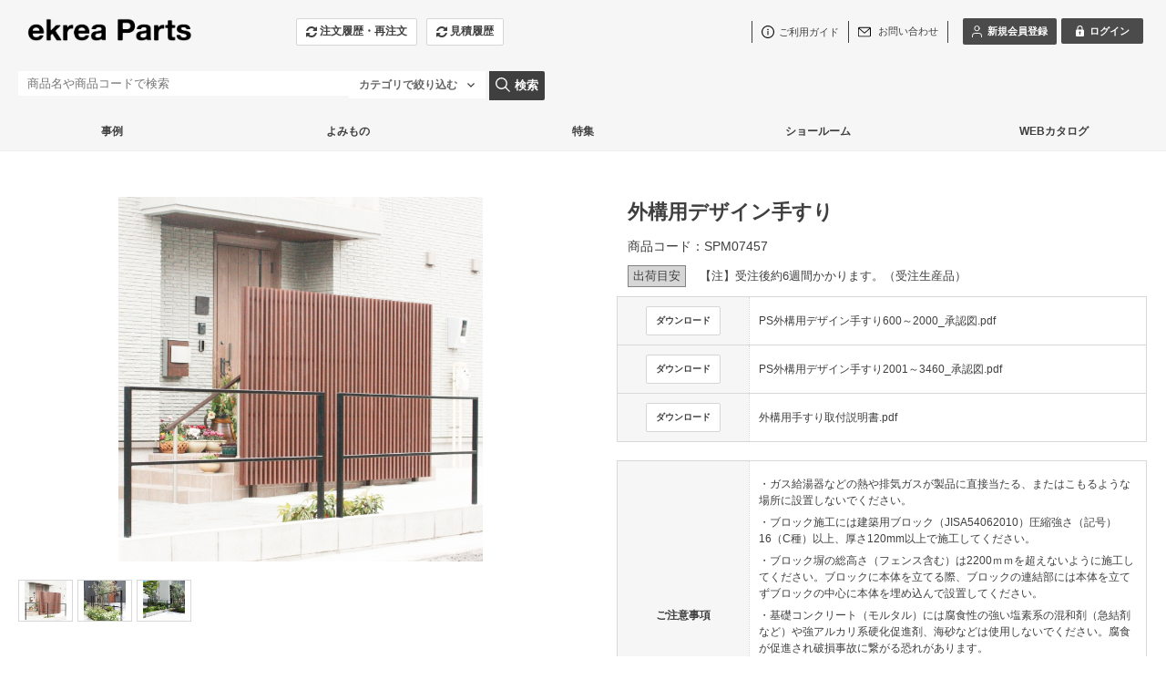

--- FILE ---
content_type: text/html;charset=UTF-8
request_url: https://www.ekrea.net/aec/user/shohin_detail?item_cd=SPM07457&k=&c1=&c2=&c3=&c4=&c5=&c6=&c7=&c8=&c9=&c10=
body_size: 234450
content:
<!DOCTYPE html>
<!--[if IE 9 ]><html lang="ja" class="lt-ie9"><![endif]-->
<!--[if (gte IE 10)|!(IE)]><!--><html lang="ja"><!--<![endif]-->
<!-- ect:frame="parts/_frame" -->
<head>
<meta charset="UTF-8" />
<meta http-equiv="cache-control" content="no-cache" />
<meta name="viewport" content="width=device-width, initial-scale=1" />
<meta name="format-detection" content="telephone=no,address=no,email=no" />
<!-- ect:block="extra_meta" -->
	<meta name="description" content="建物全体の意匠を損なわないシンプルなデザインの外構手すり。20角×40ｍｍの鋼管で構成された引き算のデザインフォルムと、半艶ブラックの手すりは建物全体の意匠を損なわずシンプルな印象を与えます。" />
	<meta name="keywords" content="外構手すり" />
<!-- /ect:block="extra_meta" -->

<link rel="icon" href="/aec/default/ecuser/aec20/img/favicon.ico" />
<link rel="apple-touch-icon" href="/aec/default/ecuser/aec20/img/icon.png" />
<link rel="stylesheet" href="/aec/default/ecuser/aec20/css/lib/font-awesome.min.css" />
<link rel="stylesheet" href="/aec/default/ecuser/aec20/css/lib/responsive-tables.css" />
<link rel="stylesheet" href="/aec/default/ecuser/aec20/css/lib/remodal.css" />
<link rel="stylesheet" href="/aec/default/ecuser/aec20/css/lib/remodal-default-theme.css" />
<link rel="stylesheet" href="/aec/default/ecuser/aec20/css/lib/lightcase.css" />
<link rel="stylesheet" href="/aec/default/ecuser/aec20/css/lib/jquery.timepicker.css" />
<link rel="stylesheet" href="/aec/default/ecuser/aec20/css/common_black.css?20251024090448" />

<!-- ect:block="extra_css" -->
	<link rel="stylesheet" type="text/css" href="/aec/default/share/css/jquery-ui-1.10.0.custom.min.css" />
	<link rel="stylesheet" type="text/css" href="/aec/default/share/css/tinybox.css" />
	<link rel="stylesheet" type="text/css" href="/aec/default/share/css/magnific-popup.css" />
	<link rel="stylesheet" type="text/css" href="/aec/default/share/css/vuejs-modal.css" />
<!-- /ect:block="extra_css" -->

<title ect:text="page_title">外構用デザイン手すり
 ekrea Parts（エクレアパーツ）オンラインショップ</title>






<!-- Google Tag Manager -->
<script>(function(w,d,s,l,i){w[l]=w[l]||[];w[l].push({'gtm.start':
new Date().getTime(),event:'gtm.js'});var f=d.getElementsByTagName(s)[0],
j=d.createElement(s),dl=l!='dataLayer'?'&l='+l:'';j.async=true;j.src=
'https://www.googletagmanager.com/gtm.js?id='+i+dl;f.parentNode.insertBefore(j,f);
})(window,document,'script','dataLayer','GTM-PHD2762');</script>
<!-- End Google Tag Manager -->
</head>

<body>

<img id="loading-img-url" src="/aec/default/ecuser/aec20/img/loading.gif" style="display: none;">

<div id="js-wrapper" class="l-wrapper">


<header
  class="u-pc-item"
  >

  <div
    class="c-container-center"
    style="">
    <div
      class="l-header"
      style="display:flex;"
      >
      <div style="padding:5px 25px 5px 5px;order:1;">
            <div
        class="l-header-logo"
      >
        <a href="/aec/user/">
            <img
              src="/assetsaec/logo/site/_ekreaparts_logo_AEC用.png?20260201023342438"
            />
            

        </a>
              </div>
              <div
                class="freeEditContent">
                  <p><style>
  iframe{
    width: 100%;
    height: 100%; 
  }

  /*--------ヘッダー：グレー化------*/
  header.u-pc-item{
    background-color: #f6f6f6;
    border-bottom: 1px solid #efefef;
  }
  .l-header .freeEditContent{
    margin-top: 0px;
}
  .l-nav-categorySearch-area{
    display: none;
  }
  .l-nav-keywordSearch{
    margin-left: 0px;
}
  header.u-sp-item{
    background-color: #f6f6f6;
}
  @media screen and (max-width:767px) { 
  .l-nav-itemNav{
    background-color: #f6f6f6;
    padding-bottom: 20px;
    border-bottom: 1px solid #efefef;
}
  .l-header-group02{
    background-color: #f6f6f6;
}
  .l-nav-gnav-item{
    background: none;
    background-color: #fff;
}
}
  
  /*--------画像ふわっと------*/
  .c-box .p-item .p-item-thumb{
    height:210px;
    width:100%;
    overflow:hidden;
  }
  .c-box .p-item .p-item-thumb img{
    transition:0.5s all;
  }
  .c-box .p-item .p-item-thumb img:hover{
    transform:scale(1.1,1.1);
    transition:0.5s all;
  }
  .p-ranking-icon{
    z-index:10;
  }
  
  /*--------「カテゴリ探す」消す------*/
  .l-nav .l-nav-catalogSearch .c-button02{
    display:none;
  }
  
  /*--------「他の条件で絞り込む」消す------*/
  .js-submit-once .p-search .p-search-box-other{
    display:none;
  }
  
  /*--------spメニュー「カテゴリから探す」消す------*/
  .u-sp-item .l-nav-gnav-list .l-nav-gnav-search{
    display:none;
  }
  
  /*--------ニュースのサイドバー「カタログ」消す------*/
  .l-contents-side .p-catalog{
    display:none;
  }
  
  /*--------商品ページの【通常販売単価】ランク2以上ユーザー表示------*/
  .p-item-code{
    display: none;
  }

  /*--------商品ページの価格非表示 2023.07.26------*/
  .p-item-detail-item-price .price{
    display: none;
  }

  /*--------商品ページの説明文レイアウト↓ここから↓------*/
  
  .product-container{
      display: flex;
      justify-content: flex-start;
      flex-wrap: wrap;
  }
  
  .product-container-img{
      display: block;
      margin: auto;
  }
  
  /*--------商品ページの説明文で取り付け方法を入れるときの画像と説明文セットのレイアウト(2分割)------*/
  .product-container-item{
      text-align: left;
      width: 50%;
      padding: 20px;
  }
  
  /*--------商品ページの説明文で取り付け方法を入れるときの画像と説明文セミプロ用(4分割)------*/
  .product-container-item-quarter{
      text-align: left;
      width: 25%;
      padding: 15px;
  }
  
  .product-container-item img{
      display: flex;
      margin:auto;
      padding: 20px;
  }
  
  .product-container-item-title{
      font-weight: bold;
  }
  
  @media only screen and (max-width: 767px){
  
  .product-container-item-quarter{
      text-align: left;
      width: 100%;
      margin: 10px 0;
  
  }
  
  .product-container-item {
      text-align: left;
      width: 100%;
      margin: 10px 0;
  
  }
  
  .product-container-item img{
      padding: 0;
  }
  
  .product-container{
      display: flex;
      justify-content: space-around;
  }
  }
  
  /*--↓ 既存CSS 商品情報 ここから↓--*/
  
  /*--リンクのアンダーライン--*/
  .p-itemDetail a{
    text-decoration: underline;
  }
  .p-itemDetail a:hover{
  text-decoration: none;
  }
  
  /*--リストのmargin変更--*/
  .p-itemDetail ol,.p-itemDetail ul{
  margin-bottom: 20px;
  margin-top: 20px;
  }
  
  /*--h3の装飾--*/
  .p-itemDetail h3{
    margin-top: 20px;
    margin-bottom: 15px;
    padding: 5px 1rem;
    border-left: 4px double #ababab;
    background-color:#f6f6f6;
  }
  
  /*--↑ 既存CSS 商品情報 ここまで↑--*/
  
  /*--↓　画像表示にかかわるルール　ここから↓--*/
  /*--画像をレスポンシブ共通で1列表示--*/
  .item-detail-figures ,.item-figure-80,.item-figure-50{
    display:flex;
    justify-content:center;
    flex-wrap:wrap;
    gap:20px;
    margin-bottom:30px;
  }
  .item-figure-80{ /*--80%の大きさで表示するときはこっち--*/
    max-width: 80%;
    margin: auto;
  }
  .item-figure-50{ /*--80%の大きさで表示するときはこっち--*/
    max-width: 50%;
    margin: auto;
  }
  .item-detail-figures p{  /*-- リンク画像のキャプション　--*/
    text-align:center;
  }
  .item-detail-figures a img:hover{  /*-- リンク画像をホバーしたとき　--*/
    opacity:0.6;
    transition:0.3s;
  }
  
  /*--画像をレスポンシブ共通で2列表示--*/
  .shouhin-boxs, .syouhin-inner {
  display: flex;
  justify-content: center;
  gap: 10px;
  margin-bottom:10px;
  }
  .syouhin-item,.syouhin-item2,.syouhin-type,.syouhin-type-spmax {
  text-align: center;
  font-size:0.9em;
  margin:1em auto;
  }
  .syouhin-item,.syouhin-item2 {
  max-width:40%;
  }
  .syouhin-inner a img:hover{
  opacity:0.6;
  transition:0.3s; 
  }
  .syouhin-name{
  font-weight:bold;
  text-align: center;
  margin: 1em 0;
  }
  .syouhin-info {
    text-align: left;
  }
  .syouhin-info-img{ /*ロゴ画像と説明文を一緒に出すときにはこれ*/
    max-width:30%;
  }
  
  /*--画像をレスポンシブ共通で3列表示
      shouhin-boxsクラスのインナークラスで使用
      SPM10443 スチール受け材ページで使用--*/
  .syouhin-item3{
    text-align: left;
    font-size:0.9em;
    margin:1em auto;
    max-width:calc(100%/3);
  }
  
  .syouhin-ex{  /*--画像下につける商品説明文--*/
    text-align: left;
    margin:1em auto;
  }
  
  .syouhin-ex p:first-child{
    font-weight: bold;
  }
  
  /*--リンク画像をレスポンシブ共通で2列表示--*/
  .syouhin-types,.article-types,.syouhin-types-nomal,.syouhin-types-spmax{
  display:flex;
  justify-content:center;
  gap:10px;
  margin-bottom:10px;
  }
  .syouhin-types,.syouhin-types-nomal,.syouhin-types-spmax{
  text-align:center;
  }
  .syouhin-types img:hover,.article-types img:hover,.syouhin-types-spmax img:hover{
    opacity:0.6;
    transition:0.3s;
  }
  .syouhin-cap,.article-cap {
    font-weight:bold;
    margin-top:5px;
  }
  .syouhin-type,.article-type,.syouhin-type-spmax {
  max-width:50%;
  }
  
  .syouhin-types-spmax img{
    max-height:302px;
  }
  
  /*--事例記事をレスポンシブ共通で2列表示--*/
  .article-types{  /*--一部[syouhin-types]と同じ--*/
    text-align:left;
  }	
  .article-type img{
  width:100%;
  height: 240px;
  object-fit: cover;
  }
  .article-type {
    font-size: 1.2rem;
  }
  
  /*--関連商品表示--*/
  .catch-area,.next-product{
    background-color: #ebe6dd;
    display: block;
    padding: 20px;
    margin-bottom: 10px;
  }
  
  .catch-area h3{
    margin: auto;
    margin-bottom: 15px;
    border-left: none;
    padding: 0;
    padding-bottom: 4px;
    font-size: medium;
    border-bottom: solid 2px #ada89f;
    background-color: transparent;
  }
  
  .related-syouhin-wrapper {
    display: flex;
    flex-wrap: wrap;
    position: relative;
    top: 0;
    left: 0;
  }
  .related-syouhin-inner {
    width: 28%;
    margin-right: 5%;
    text-align: center;
    font-size: 0.9em;
  }
  
  /*--後継品表示--*/
  .next-product{
    background-color: #fff;
    border: solid #c9ada7;
  }
  .next-product h3{
    border-bottom: solid 2px #c9ada7;
  }



  /*--特徴の枠表示--*/
  .item-feature2{
    padding: 1em;
    margin: 1em;
    font-weight: bold;
    color: #3f3f3f;
    border: 1px solid #3f3f3f;
  }
  
  /*--強調文字--*/
  .order-flow-detail{
      font-weight: bold;
  }
  
  /*-- Youtube 埋め込み 1列--*/
  .youtube-container{
      margin-top: 20px;
      margin-bottom: 50px;
      text-align: center;
  }
  .youtube-block{
    margin: 20px auto;
    width: 80%;
    padding-bottom:45%;
    position: relative; 
  }
  /*-- Youtube 埋め込み 2列--*/
  .youtube-2column{
      display: flex;
      flex-wrap: wrap;
      justify-content: center;
  }
  .youtube-block2{
      width: 45%;
      margin-right: 2rem;
      margin-bottom: 3rem;
      text-align: center;
  }
  .youtube-inline{
      margin-bottom: 1rem;
      position: relative;
      width: 100%;
      padding-top: 56.25%;
  }
  
  /*--↑　画像表示にかかわるルール　ここまで↑--*/
  
  /*--------備考情報注釈の注意アイコン表示と全体レイアウト--------*/
  
  .attention-deco{
      font-weight: bold;
      padding: 3px;
      margin-bottom: 10px;
      font-weight: bold;
  }
  
  .p-item-table-label p{
      margin-top: 0.5em;
  }
  
  .gg-danger-block{
      float:  left; 
      margin: -0.2em 2px 0 0;
  }
  .gg-danger {
    box-sizing: border-box;
    position: relative;
    display: block;
    transform: scale(var(--ggs,1));
    width: 20px;
    height: 20px;
    border: 2px solid;
    border-radius: 40px
  }
  
  .gg-danger::after,
  .gg-danger::before {
    content: "";
    display: block;
    box-sizing: border-box;
    position: absolute;
    border-radius: 3px;
    width: 2px;
    background: currentColor;
    left: 7px
  }
  
  .gg-danger::after {
    top: 2px;
    height: 8px
  }
  
  .gg-danger::before {
    height: 2px;
    bottom: 2px
  } 
  
  /*-----↓備考注釈につけるリンクボタン　ここから↓-----*/
  .btn_frame a{
    text-align: center;
    position: relative;
    top: 0;
    left: 0;
    margin: 10px auto 10px auto;
    padding: 10px;
    background-color: #f6f6f6;
    border: 1px solid #d8d8d8;
    display: flex;
    align-items: center;
    justify-content: center;
    box-sizing: border-box;
    text-decoration: none !important;
    width: 100%;
    height: auto;
  }
  .btn_frame a:hover{
    text-decoration: none;
    background-color: #e6e6e6;
  }
  /*-----↑備考注釈につけるリンクボタン　ここまで↑-----*/
  
  /*-----↓備考注釈内の赤文字　注意書き　ここから↓-----*/
  .attention_font{
  color:#C7243A;
  font-weight:bold;
  }
  /*-----↑備考注釈内の赤文字　注意書き　ここまで↑-----*/
  /*--------商品ページの説明文レイアウト↑ここまで↑------*/
  
  /*--------カート画面↓ここから↓------*/
  .p-cart-other-table td {
  padding: 8px 10px;
  }
  
  .p-cart-flow  .p-cart-flow-current{
  font-size: 1.5rem;
  }
  
  .p-cart-flow li {
  vertical-align: middle;
  font-size: 1.2rem;
  }
  
  .c-title03-label{
      font-size: 1.5rem;
  }
  /*--------↓20221017↓------*/    
  .freeEditContent ul > li{
      list-style: none;
  } 
  
  .mitsumori-end{
text-align: left;
margin : 0 20px;
max-width: 90%;
font-size: 1.2em;
}
.mitsumori-end h3{
padding-bottom: 15px;
}
.mitsumori-end p{
padding-bottom: 10px;
}
.mitsumori-end a{
text-decoration: underline;
font-weight: 700;
}
.mark {
background: linear-gradient(transparent 50%, #f7ebcd 0%);
font-weight: 700;
}

  /*--------カート画面↑ここまで↑------*/
  
  /*--------見積履歴一覧画面↑ここまで↑------*/
  .p-exfield-table th {
  text-align: center;
  }

  /*見積詳細画面の添付出力ボタンの文言修正*/
  .c-button03  .p-cart-submit-label:first-child {
    font-size: 0;
}

.c-button03  .p-cart-submit-label:first-child::before{
    font-size: 16px;
    content: "見積資料ダウンロード";
    color: #F98B0A;
}
  
/*見積詳細画面*/
.p-cart-other-table label{
  display: inline;
  font-size: 1.3rem;
}

.p-cart-other-table th {
  width: 25%;
}

.required{ /*必須項目タグ*/
background: #f74d4d;
}

.p-cart-other-table label{
    font-size: 1.4rem;
}
  
.l-contents.p-top{/*--TOP、ニュースなどのコンテンツ上padding--*/
  padding-top: 30px;
}

.temporary-info{/*ページ上部の固定表示*/
     width: 100%;
     background-color: #4b4b4b; /* 赤系の背景色 */
     color: #fff;
     text-align: center;
     padding: 10px 15px;
     font-size: 14px;
     font-weight: bold;
     box-shadow: 0 2px 4px rgba(0,0,0,0.1);
}


/*.p-search.js-accWrap {/* 左カラムのカテゴリで絞り込む表示を非表示 */
    display: none;
}*/


.p-side-nav{/*左カラムのカテゴリ表示*/
    display: none;
}

.l-contents-col2-l .l-contents-main{/*メインカラムを幅100%に*/
    width:100%;
}

.l-contents-header-search{/*検索ボックスの詳細検索箇所*/
  width: 150px;
}
#detailSearchButton{
  letter-spacing:0;
}
#detailSearchButton{
  width: 150px;
}

.l-contents-col2-l .l-contents-side .u-sp-pdg{/*左カラムのカテゴリで絞り込む*/
display : none;
}

  @media screen and (max-width:767px) { 
  /*--↓ 商品ページの商品コード上のpadding調整 23.08.01 ↓--*/  
    .p-itemDetail-info {
      padding: 0;
  }
    
  #js-component-position-main{
    padding: 0 10px;
  }
  .shouhin-boxs{
      display: block;
  }
  .syouhin-item2,.syouhin-item3{
      max-width:none;
  }
  .syouhin-item{
      max-width:calc(50% - 5px);
  }
  
  /*--↓ 新規会員登録・ログインボタンのレイアウト↓--*/
  .c-button04{
    height: auto !important;
    width: auto !important;
    padding: 8px !important;
    min-width: auto !important;
  }
  
  
  /*--事例記事をレスポンシブ共通で2列表示--*/
  .article-type img{ /*--スマホでは画像の高さ変更--*/
  height: 150px;
  }
  
  .syouhin-types-spmax{ /*SPでは1列表示*/
    flex-direction: column;
  }
  
  .syouhin-type-spmax{
    max-width: 80%;
  }
  
  
  .youtube-block{
    width: 100%;
    padding-bottom:56.25%; 
  }
  
  .youtube-block2{
    width: 100%;
    margin-right: 0;
  }
  
.l-header-userNav .l-header-userNav-name{/*ログイン前の名前関連非表示*/
display:none;
}

.l-header-delivery{ /*ログイン後の名前関連非表示*/
display:none;
}

.p-cart-other-table th {
  width: auto;
}

.side-top-bannner{/*--クロカケバナー--*/
  margin-top:15px	
  }
  .accordion-container{/*--注目検索ワードー--*/
  margin-top:15px
  }
.p-side-nav{/*左カラムのカテゴリ表示*/
    display: block;
}

  }
  </style>

<script type="text/javascript">
  window.addEventListener('DOMContentLoaded', function(){
  
  var now_url = location.pathname;
  
  if(now_url ==='/aec/user/cart' || now_url ==='/aec/user/cart_est_con' || now_url ==='/aec/user/estimate_history_info' || now_url ==='/aec/user/estimate_input_up' || now_url ==='/aec/user/cart_con'){

    var h3_count = $("section[class='c-container']").length;
    var h3_content = $("section[class='c-container'] > .title03 > .c-title03-label").length; //h3要素の個数を数える

    for(var i = 0; i < h3_count; i++){
        var container_contents = '';
        //sectionの中身を取得
        container_contents = $("section[class='c-container']").eq(i).find(".title03 > .c-title03-label").text();  

        if(container_contents.match(/^お支払方法/)){//前方一致
          var container_element = $("section[class='c-container']").eq(i).css('display');
          
          if(now_url === '/aec/user/cart'){

            // その他注文情報の要素を取得
              var list = document.querySelector('.p-cart-other-table > tbody');

              //カートのパンくずリストの要素を取得
              //var flow_list = $('.p-cart-flow').find('li').eq(1).text();
              //console.log(flow_list);          
              //console.log(flow_list.match(/^02：ご注文内容の確認/));
            
            //if(now_url ==='/aec/user/cart'){
              $('.p-cart-other-table').find('tr').eq(1).find('th > span').text('納品希望日');//コメントの文字を置き換え

              for(var n = 3; n < list.children.length; n++){
                  list.children[n].style.display = 'none';
              }

              //購入者に関する確認事項のチェックを動的に行う（IDは本番と検証で要確認）
              var check_1 = document.getElementById('_ex_field_order3_1');
              check_1.checked = true;
              
              //ご注文前確認事項1のチェックを動的に行う（IDは本番と検証で要確認）
                var check_1 = document.getElementById('_ex_field_order8_1');
                check_1.checked = true;
              
              //ご注文前確認事項2のチェックを動的に行う（IDは本番と検証で要確認）
                var check_2 = document.getElementById('_ex_field_order9_1');
                check_2.checked = true;
            
              //ご注文前確認事項3のチェックを動的に行う（IDは本番と検証で要確認）
                var check_3 = document.getElementById('_ex_field_order10_1');
                check_3.checked = true;
            
              //納品希望日に関する確認事項のチェックを動的に行う（IDは本番と検証で要確認）
                var check_4 = document.getElementById('_ex_field_order11_1');
                check_4.checked = true;
            //}else{}

          }else{}
        }else{}

        if(now_url === '/aec/user/cart_est_con'){

          $('.p-cart-other-table').find('tr').eq(0).find('th').text('納品希望日');//コメントの文字を置き換え
          // 要素を取得
          var list = document.querySelector('.p-cart-other-table > tbody');
          for(var i = 2; i < list.children.length; i++){
              list.children[i].style.display = 'none';
          }
          }else{}

        if(now_url ==='/aec/user/estimate_history_info' || now_url ==='/aec/user/estimate_input_up'){
              if(container_contents.match(/^その他注文情報/)){
              $("section[class='c-container']").eq(i).find('.p-cart-other-table > tbody > tr').eq(1).find('th > span').text('納品希望日');//コメントの文字を置き換え
              }else{}
        }else{}

        if(now_url ==='/aec/user/cart_con'){
          if(container_contents.match(/^その他注文情報/)){
              $("section[class='c-container']").eq(i).find('.p-cart-other-table > tbody > tr').eq(1).find('th').text('納品希望日');//コメントの文字を置き換え
            }else{}
        }
    }
    if(now_url ==='/aec/user/cart_con'){
          //アウトレットの文字列が入っているか
          var item_name = $('.p-cart-item-name').find('a').text();
          //入っていたら注文情報から同意チェックの拡張項目を非表示　240719
          if(item_name.indexOf('アウトレット') > -1){
            var list = document.querySelector('.p-cart-other-table > tbody');
          for(var i = 3; i < list.children.length; i++){
              list.children[i].style.display = 'none';
          }

          }
    }
  }else{}

  var windowWidth = $(window).width();
  var windowSm = 767;
  if (windowWidth <= windowSm) {
    //PCのサイドバナーをSPでメニュー内に移動する↓
    //それぞれのバナーの要素取得
    var bannner = document.querySelector(".side-top-bannner");
    var l_nav = document.querySelector(".l-nav-gnav-list");
    var attention = document.querySelector(".accordion-box");
    
    //ログインしているかどうか確認↓ ログインボタンclass名を取得
    var login_name = document.querySelector(".l-header-userNav-buttons");

    //注文履歴、見積依頼ボタンをメニュー内に移動する↓
    var history_btn = document.querySelector(".l-nav-itemNav");
  

  if(bannner == null){ //バナーがなければ何もしない
  }else{
    l_nav.after(bannner);
  }
  if(login_name == null){ //ログインボタンがなければ何もしない
  }else{//ログイン前であれば移動
    l_nav.after(history_btn);
  }
  if(attention == null){ //ボタンがなければ何もしない
  }else{
    l_nav.after(attention);
  }

  //見積履歴リンクをハンバーガーメニュー内に追加
  //メニュー内の注文履歴リンクをclass属性で要素を取得
  var estimate_nav = document.querySelector(".l-nav-gnav-order");

  // 新しいHTML要素を作成
  var new_estimateElement = '<li class="l-nav-gnav-order">'+
    '<a href="/aec/user/estimate_history" class="js-submit-once">'+
    '<div class="l-nav-gnav-inner">'+
    '<span class="fa fa-refresh  fa-lg" aria-hidden="true"></span>'+
    '<span>見積履歴</span></div></a></li>';
      
  // 指定した要素の前に挿入
  $(estimate_nav).after($(new_estimateElement));


  } else {
    //横幅767px超のとき（タブレット、PC）に行う処理を書く
  }



  });  
</script>




<script>
  document.addEventListener('DOMContentLoaded', () => {
    const BREAKPOINT = 767; // SP判定
    const form = document.querySelector('.p-side-nav');               // ← 移動したい要素（form）
    const target = document.querySelector('.l-contents-main');            // ← この直後に置きたい

    console.log('[移動] form:', form);
    console.log('[移動] target:', target);

    if (!form || !target) return;

    if (window.innerWidth <= BREAKPOINT) {
      const parent = target.parentNode;
      if (!parent) {
        console.warn('target に親がありません（after不可）');
        return;
      }

      // 既に直後なら何もしない
      if (target.nextElementSibling === form) {
        console.log('既に直後にあります（挿入不要）');
        return;
      }

      // after と同等の処理（古いブラウザでも確実）
      parent.insertBefore(form, target.nextSibling);
      console.log('挿入完了: parent.insertBefore(form, target.nextSibling)');
      
    }
  });
</script></p>
              </div>
      </div>
      <div style="padding:5px 5px 5px 25px;order:2;">
        
        <div>
          <ul class="l-header-orderNav">
              
              
              <li><a href="/aec/user/order_history" style="height: 30px;" class="c-button03 load-btn"><span class="fa fa-refresh fa-lg" aria-hidden="true"></span><span>注文履歴・再注文</span></a></li>
              <li><a href="/aec/user/estimate_history" style="height: 30px;" class="c-button03 load-btn"><span class="fa fa-refresh fa-lg" aria-hidden="true"></span><span>見積履歴</span></a></li>
              
          </ul>
        </div>
      </div>
      <input type="hidden" id="order_unread" value="0" />
      <input type="hidden" id="opened_order" value="" />
      <div style="padding:5px;margin-left: auto;order:3;">
        <div class="l-header-group01">
          <div class="l-header-nav">
            <ul class="l-header-utilityNav">
              <li><span class="fa fa-file-text fa-lg" aria-hidden="true"></span><a href="/aec/user/guide"><span>ご利用ガイド</span></a></li>
              <li>
                <a href="https://linktr.ee/ekrea_parts_contact">
                <span class="fa fa-envelope fa-lg" aria-hidden="true"></span>
                <span>お問い合わせ</span>
                </a>
              </li>
            </ul>
            <ul class="l-header-userNav">
              
              <li><a href="javascript:void(0);" class="c-button04" onclick="document.location.href=&#39;/aec/user/user_register_select&#39;;"><span class="fa fa-pencil-square-o fa-lg" aria-hidden="true"></span><span>新規会員登録</span></a></li>
              <li><a href="javascript:void(0);" class="c-button04" onclick="document.location.href=&#39;/aec/user/login&#39;;"><span class="fa fa-lock fa-lg" aria-hidden="true"></span><span>ログイン</span></a></li>
              
            </ul>
          </div>
        </div>
        <div class="l-header-group02">
          
          <p class="l-header-delivery">
            &nbsp;&nbsp;<span>お客</span>&nbsp;様&nbsp;
          </p>
        </div>
      </div>
        

    </div>

  </div>



  
  <nav>
    <div
      class="l-nav c-container-center"
      >


      <input type="hidden" id="asyncItemCatUrl" value="/aec/user/show_item_category_list" />
      <input type="hidden" id="searchItemUrl" value="/aec/user/shohin_list" class="js-submit-once" />

      <div class="l-nav-categorySearch-area l-nav-item">

        <p class="l-nav-categorySearch"><a href="javascript:void(0);" class="c-button02"><span class="fa fa-chevron-circle-down fa-lg" aria-hidden="true"></span><span>カテゴリから探す</span></a></p>
        <div class="l-nav-category">
          <div class="l-nav-categoryInner">

            <span id="loading_categories">
              <i class="fa fa-spinner fa-spin fa-3x fa-fw"></i>
              <span class="sr-only">Loading...</span>
            </span>
          </div>
        </div>
      </div>


      <p class="l-nav-catalogSearch l-nav-item">
        <a href="/aec/user/catalog_list" class="c-button02"><span class="fa fa-book fa-lg" aria-hidden="true"></span><span>カタログから探す</span></a>
      </p>

      <form method="post" action="/aec/user/shohin_list" class="js-submit-once">
      <div class="l-nav-keywordSearch l-nav-item">

          <input type="hidden" name="p" value="1" />
          <input type="text" name="k" placeholder="商品名や商品コードで検索"
              value=""
              class="l-nav-keywordSearch-input"
          />

            <div id="detailSearch" class="l-nav-item l-contents-header-search"
            >
              <div id="detailSearchButton" class="on l-contents-header-search-button"
              >
                <span id="searchButtonFace">詳細検索<span id="searchButtonArrow">▼</span></span>
      </div>
            </div>
        </div>

        <p class="l-nav-detailSearch l-nav-item">
          <button class="l-nav-keywordSearch-icon l-contents-header-search-nav load-btn" type="button" onclick="onClickSearchButtonFnc(this);"><span class="fa fa-search fa-lg" aria-hidden="true"></span><span class="l-nav-keywordSearch-submit">検索</span></button>
        </p>
      </form>

      


    </div>
  </nav>
  

  <div class="l-nav c-container-center"
    >
    <div
      class="freeEditContent">
      <p><style type="text/css">

body *{
	font-family: "游ゴシック",YuGothic,"ヒラギノ角ゴ Pro W3","Hiragino Kaku Gothic Pro",Verdana,"メイリオ",Meiryo,Osaka,"ＭＳ Ｐゴシック","MS PGothic",sans-serif;
}

.more-view-btn{
	display: block;
	max-width :400px;
	height: 40px;
	margin: 40px auto;
	padding: 10px 0;
	border: 1px solid #3f3f3f;
	font-size: 14px;
	font-weight: bold;
	text-align: center;
}

.l-nav .freeEditContent{
     margin-top: 0px;
}

nav{
      margin-bottom: 0;
}

.freeEditContent ol{
    list-style: none;
    margin-left: 0;
}

.nav-buttons{
    display: flex;
    justify-content: space-between;
    gap:0px;
    position:relative;
    height: 42px;
    font-size: 12px;
    font-weight: bold;
}

.nav-buttons li{
    width: 16.666%;
    text-align: center;
    padding: 12px 20px;
}

.nav-button-categoly,.nav-button-case,.nav-button-read,.nav-button-feature,.nav-button-showroom,.nav-button-know{
    display: none;
    width: 100%;
    height: 480px;
    position: absolute;
    top: 43px;
    left: 0px;
    padding: 40px;
    background: #efefef;
    color: #3f3f3f;
    font-weight: bold;
    z-index: 10;
}

.nav-button01:hover{
    background-color: #efefef;
    color: #9f9f9f;
}

.nav-button02:hover,.nav-button03:hover,.nav-button04:hover,.nav-button05:hover,.nav-button06:hover{
    background-color: #9f9f9f;
    color: #fff;
}

.nav-button02:hover a:hover,.nav-button03:hover a:hover,.nav-button04:hover a:hover,.nav-button05 a:hover,.nav-button06 a:hover{
    opacity: 1;
    transition: 0s;
    color: #fff;
}

.nav-button01:hover .nav-button-categoly{
     display: block;
}
/*
.nav-button02:hover .nav-button-case{
     display: block;
}

.nav-button03:hover .nav-button-read{
     display: block;
}

.nav-button04:hover .nav-button-feature{
     display: block;
}

.nav-button05:hover .nav-button-showroom{
     display: block;
}
*//*
.nav-button06:hover .nav-button-know{
     display: block;
}
*/
.nav-button-categoly-inner{
    text-align: left;
    display: flex;
    justify-content: space-between;
    gap: 40px;
}

.nav-button-categoly-inner li{
    padding: 12px 0 0;
    width: 100%;
    text-align: left;
}

.nav-button-categoly-inner li a:hover{
    text-decoration: none;
    opacity: 0.6;
    transition: 0.3s;
}

.nav-button-categoly-inner-left{
    width: calc(20% - 20px);
}

.nav-button-categoly-inner-right{
    width: calc(80% - 20px);
}

.nav-button-categoly-inner-left > div,.nav-button-categoly-inner-right > div{
    padding-bottom: 4px;
    margin-bottom: 8px;
    border-bottom: 1px solid #9f9f9f;
    font-size: 14px;
}

.nav-button-categoly-inner-right ol{
    text-align: left;
    margin-bottom:40px;
    display: flex;
    justify-content: space-between;
    gap: 10px;
}

.nav-button-categoly-inner-right p{
    margin-top: 10px;
}

.nav-button-case-inner{
    text-align: left;
    display: flex;
    justify-content: space-between;
    gap: 40px;
}

.nav-button-case-inner a:hover{
    text-decoration: none;
    opacity: 0.6;
    transition: 0.3s;
}

.nav-button-case-inner-left{
    width:calc(45% - 20px);
}

.nav-button-case-inner p{
    margin-top: 10px;
}

.nav-button-case-inner-left p{
    margin-bottom: 40px;
}

.nav-button-case-inner-right{
    text-align: left;
    width:calc(55% - 20px);
    display: flex;
    justify-content: space-between;
    flex-wrap: wrap;
    gap: 20px;
}

.nav-button-case-inner-right a{
    width:calc(50% - 10px);
}

.nav-button-read-inner{
    text-align: left;
    display: flex;
    justify-content: space-between;
    gap: 40px;
}

.nav-button-read-inner a:hover{
    text-decoration: none;
    opacity: 0.6;
    transition: 0.3s;
}

.nav-button-read-inner-left{
    width:calc(45% - 20px);
}

.nav-button-read-inner p{
    margin-top: 10px;
}

.nav-button-read-inner-left p{
    margin-bottom: 40px;
}

.nav-button-read-inner-right{
    text-align: left;
    width:calc(55% - 20px);
    display: flex;
    justify-content: space-between;
    flex-wrap: wrap;
    gap: 20px;
}

.nav-button-read-inner-right a{
    width:calc(50% - 10px);
}

.nav-button-feature-inner{
    text-align: left;
    display: flex;
    justify-content: space-between;
    gap: 40px;
}

.nav-button-feature-inner a:hover{
    text-decoration: none;
    opacity: 0.6;
    transition: 0.3s;
}

.nav-button-feature-inner-left{
    width:calc(45% - 20px);
}

.nav-button-feature-inner p{
    margin-top: 10px;
}

.nav-button-feature-inner-left p{
    margin-bottom: 40px;
}

.nav-button-feature-inner-right{
    text-align: left;
    width:calc(55% - 20px);
    display: flex;
    justify-content: space-between;
    flex-wrap: wrap;
    gap: 20px;
}

.nav-button-feature-inner-right a{
    width:calc(50% - 10px);
}

/*-----newアイコン-----*/

.button-wrapper {
    position: relative;
    display: inline-block;
}

.new-icon {
    position: absolute;
    top: -7px;
    right: -33px;
    background-color: #f0b41e;
    color: white;
    font-size: 10px;
    font-weight: bold;
    width: 30px;
    height: 30px;
    border-radius: 50%;
    display: flex
;
    align-items: center;
    justify-content: center;
}



</style>

<!----2024.03.05----->
<ol class="nav-buttons">

    <li class="nav-button02">
        <a href="/aec/user/catalog_shohin_list?ct=115">
        <div>
            事例
        </div>
        <div class="nav-button-case">

        </div>
        </a>
    </li>

    <li class="nav-button03">
      <div class="button-wrapper">
        
        <a href="/aec/user/catalog_shohin_list?ct=116">
        <div>
            よみもの
        </div>
        </a>
      </div>
    </li>

    <li class="nav-button04">
        <a href="/aec/user/catalog_shohin_list?ct=23">
        <div>
            特集
        </div>
        <div class="nav-button-feature">

        </div>
        </a>
    </li>

    <li class="nav-button05">        
        <a href="https://www.ekrea.net/aec/user/company_profile#showroom">
        <div>
            ショールーム
        </div>
        <div class="nav-button-showroom">

        </div>
        </a>
    </li>
    
    <li class="nav-button06">
        <a href="https://promo.ekrea.net/data_catalog_request">
        <div>
            WEBカタログ
        </div>
        <div class="nav-button-know">

        </div>
        </a>
    </li>
</ol>
</p>
    </div>
  </div>

</header>







<header class="u-sp-item">

  <div
    class="c-container-center">

    <div class="l-header">
      <p
        class="l-header-logo"
      >
        <a href="/aec/user/">
            <img
              src="/assetsaec/logo/site/_ekreaparts_logo_AEC用.png?20260201023342438"
            />
            
        </a>

      </p>

      

      <div class="l-header-userNav -logout">
        <ul class="l-header-userNav-buttons">
          <li><a href="javascript:void(0);" class="c-button04" onclick="document.location.href=&#39;/aec/user/user_register&#39;;"><span class="fa fa-pencil-square-o fa-lg" aria-hidden="true"></span><span>新規会員登録</span></a></li>
          <li><a href="javascript:void(0);" class="c-button04" onclick="document.location.href=&#39;/aec/user/login&#39;;"><span class="fa fa-lock fa-lg" aria-hidden="true"></span><span>ログイン</span></a></li>
        </ul>
        <ul class="l-header-userNav-name">
          <li>お客 様</li>
        </ul>
      </div>


      <div class="l-header-group01">
        <div class="l-nav-cartBox l-nav-item">
          
          <div class="l-nav-cartBox-blank"></div>
          
          <p id="js-gnav-button" class="l-nav-spMenu"><a href="#" class="l-nav-spMenu-btn"><span class="l-nav-spMenu-icon"></span><span class="l-nav-spMenu-text">メニュー</span></a></p>
        </div>
      </div>

      <div class="l-header-group02">
        <div class="l-nav-keywordSearch">
          <form method="post" action="/aec/user/shohin_list">
            <input type="hidden" name="p" value="1" />
            <input type="text" name="k" placeholder="商品名や商品コードで検索" class="l-nav-keywordSearch-input" />
            <button class="l-nav-keywordSearch-icon load-btn" type="button" onclick="onClickSearchButtonFnc(this);"><span class="fa fa-search fa-lg" aria-hidden="true"></span><span class="l-nav-keywordSearch-submit">検索</span></button>
          </form>
        </div>
      </div>



    </div>

  </div>



  <nav id="js-header-nav" class="l-nav-gnav">
    <ul class="l-nav-gnav-list">
      <li class="l-nav-gnav-cart"><a href="/aec/user/cart?init=1" class="js-submit-once"><div class="l-nav-gnav-inner"><span class="fa fa-shopping-cart fa-lg" aria-hidden="true"></span>カートを見る</div></a></li>
      <li class="l-nav-gnav-search"><a href="/aec/user/catalog_list"><div class="l-nav-gnav-inner"><span class="fa fa-book fa-lg" aria-hidden="true"></span>カタログから探す</div></a></li>
      
      <li class="l-nav-gnav-order"><a href="/aec/user/order_history" class="js-submit-once"><div class="l-nav-gnav-inner"><span class="fa fa-refresh  fa-lg" aria-hidden="true"></span><span>注文履歴・再注文</span></div></a></li>
      
      <li class="l-nav-gnav-utility"><a href="/aec/user/guide"><div class="l-nav-gnav-inner"><span class="fa fa-file-text fa-lg" aria-hidden="true"></span>ご利用ガイド</div></a></li>
      <li class="l-nav-gnav-utility">
        <a href="https://linktr.ee/ekrea_parts_contact"><div class="l-nav-gnav-inner"><span class="fa fa-envelope fa-lg" aria-hidden="true"></span>お問い合わせ</div></a>
      </li>
    </ul>
  </nav>



  
  <nav class="l-nav-itemNav">
    <ul class="l-nav-itemNav-list">
      
      <li style="height: 95%;"><a href="/aec/user/order_history" class="load-btn"><div class="l-nav-gnav-item"><span class="fa fa-refresh fa-lg" aria-hidden="true"></span><span>注文履歴</span><br /><span>再注文</span>
        </div></a>
      </li>
      <li style="height: 95%;"><a href="/aec/user/estimate_history" class="load-btn"><div class="l-nav-gnav-item"><span class="fa fa-refresh fa-lg" aria-hidden="true"></span><span>見積履歴</span><br /><span>　</span>
        </div></a>
      </li>
      
      <li style="display: none;"><a href="/aec/user/shohin_list" class="load-btn"><div class="l-nav-gnav-item"><span class="fa fa-search fa-lg" aria-hidden="true"></span><span>商品一覧</span><br /><span>商品検索</span></div></a></li>
    </ul>
  </nav>
  

</header>


<!-- ect:block="main" -->
<!-- ect:include="parts/_search_form_detail" -->
<div id="detailSearchForm"
class="l-contents-search-detail l-contents-header-search-form"
>
<div id="detailSearchFormInner">
</div>
<div id="searchFormLeft" class="l-contents-header-search-form-left"></div>
<div id="searchFormRight" class="l-contents-header-search-form-right">
  <form method="get" action="/aec/user/shohin_list" id="itemListSearch" class="js-submit-once">
    
      <div class="l-contents-side">
      <!-- ect:include="parts/_side_search" -->
<div class="u-sp-pdg"
>

    <section class="p-search js-accWrap">

        <h3 class="p-search-button">
            <a href="#" class="js-acc-button c-button02 c-button-l">条件から検索する<span class="fa" aria-hidden="true"></span></a>
        </h3>

        <div class="js-acc-body">

            <section
                class="c-container p-search-box p-search-box-category"
            >

                <h2 class="c-title01">
                    <span class="c-title01-label">カテゴリで絞り込む</span>
                </h2>

                <div class="p-search-box-inner">

                    <!-- ect:include="parts/_cat_drill_down_list" -->
				

					<ul class="js-cat-drilldown p-search-box-condition">

						

							
								<li>
									<p
										class="c-form-item-title"
									>絞り込み条件1</p>
									<div class="c-form-selectWrap">
										<select
											class="c-form-item-full search_cat1"
											name="c1" onchange="drillDown(&#39;/aec/user/cat_async&#39;, this)"
										>
											<option value=""></option>

											
												
													<option
														value="A00001"
													>キッチン</option>
													<option
														value="A00002"
													>洗面</option>
													<option
														value="A00003"
													>ランドリー</option>
													<option
														value="A00004"
													>収納・棚パーツ</option>
													<option
														value="A00005"
													>家具</option>
													<option
														value="A00006"
													>照明･ｽｲｯﾁ･ｺﾝｾﾝﾄ</option>
													<option
														value="A00007"
													>安全対策建材</option>
													<option
														value="A00008"
													>機能建材</option>
													<option
														value="A00009"
													>エクステリア</option>
													<option
														value="A001"
													>キッチン</option>
													<option
														value="A99999"
													>販売終了品</option>
												
											

										</select>
									</div>
								</li>
							

						

							
								<li>
									<p
										class="c-form-item-title"
									>絞り込み条件2</p>
									<div class="c-form-selectWrap">
										<select
											class="c-form-item-full search_cat2"
											name="c2" onchange="drillDown(&#39;/aec/user/cat_async&#39;, this)"
										>
											<option value=""></option>

											
												
													<option
														value="B002"
													>シンクボウル</option>
													<option
														value="B008"
													>設備機器</option>
													<option
														value="B10001"
													>キッチンセット</option>
													<option
														value="B10002"
													>天板/ワークトップ</option>
													<option
														value="B10003"
													>キッチンシンク</option>
													<option
														value="B10004"
													>キッチン収納</option>
													<option
														value="B10005"
													>キッチンパネル</option>
													<option
														value="B10006"
													>設備機器</option>
													<option
														value="B10007"
													>キッチンアクセサリー</option>
													<option
														value="B20001"
													>洗面台セット</option>
													<option
														value="B20002"
													>ハイバック天板</option>
													<option
														value="B20003"
													>フラット天板</option>
													<option
														value="B20004"
													>ベッセル用洗面天板</option>
													<option
														value="B20006"
													>ミラーキャビネット</option>
													<option
														value="B20007"
													>水栓金具各種</option>
													<option
														value="B29999"
													>その他</option>
													<option
														value="B30001"
													>ｱｲｱﾝ物干しハンガー</option>
													<option
														value="B40001"
													>無穴棚柱金物</option>
													<option
														value="B40002"
													>棚板用金物</option>
													<option
														value="B40003"
													>樹脂棚板</option>
													<option
														value="B40004"
													>ワイヤーバスケット</option>
													<option
														value="B50001"
													>ハイスツール/Amba</option>
													<option
														value="B50002"
													>テーブル天板&amp;脚</option>
													<option
														value="B60001"
													>薄型LED棚下灯</option>
													<option
														value="B60003"
													>家具用コンセント</option>
													<option
														value="B60004"
													>家具用ミニスイッチ</option>
													<option
														value="B60005"
													>壁付け照明</option>
													<option
														value="B60006"
													>ソケット照明</option>
													<option
														value="B60007"
													>ペンダントライト</option>
													<option
														value="B70001"
													>ekrea転落防止ネット</option>
													<option
														value="B70002"
													>ロフト手すり</option>
													<option
														value="B70003"
													>オーダー手摺</option>
													<option
														value="B70004"
													>ペットゲート標準品</option>
													<option
														value="B70005"
													>オーダーペットゲート</option>
													<option
														value="B80001"
													>床ガラリ（空調用）</option>
													<option
														value="B80003"
													>室内装飾</option>
													<option
														value="B90001"
													>外構用デザイン手すり</option>
													<option
														value="B90003"
													>表札・ｲﾝﾀｰﾎﾝｶﾊﾞｰ</option>
													<option
														value="B90004"
													>自転車止め</option>
													<option
														value="B90005"
													>庇</option>
												
											

										</select>
									</div>
								</li>
							

						

							
								<li>
									<p
										class="c-form-item-title"
									>絞り込み条件3</p>
									<div class="c-form-selectWrap">
										<select
											class="c-form-item-full search_cat3"
											name="c3" onchange="drillDown(&#39;/aec/user/cat_async&#39;, this)"
										>
											<option value=""></option>

											
												
													<option
														value="C007"
													>規格キッチンシンク</option>
													<option
														value="C032"
													>食器洗い機</option>
													<option
														value="C10001"
													>キッチン・キット</option>
													<option
														value="C10002"
													>ｽﾃﾝﾌﾚｰﾑｷｯﾁﾝ</option>
													<option
														value="C10004"
													>カウンターキッチン</option>
													<option
														value="C10005"
													>ステンレス天板</option>
													<option
														value="C10006"
													>人工大理石天板</option>
													<option
														value="C10007"
													>クォーツ天板</option>
													<option
														value="C10010"
													>Eシンクオーバー</option>
													<option
														value="C10011"
													>Eシンクアンダー</option>
													<option
														value="C10013"
													>その他ステンシンク</option>
													<option
														value="C10014"
													>人工大理石シンク</option>
													<option
														value="C10015"
													>セラミックシンク</option>
													<option
														value="C10016"
													>オーダーシンク</option>
													<option
														value="C10017"
													>排水パーツ</option>
													<option
														value="C10018"
													>壁面収納パーツ</option>
													<option
														value="C10019"
													>スライド、回転収納</option>
													<option
														value="C10020"
													>水切りカゴ</option>
													<option
														value="C10021"
													>ｽﾃﾝﾚｽ収納ﾎﾞｯｸｽ</option>
													<option
														value="C10022"
													>包丁差し</option>
													<option
														value="C10023"
													>スライドレール</option>
													<option
														value="C10024"
													>引き出し収納ﾊﾟｰﾂ</option>
													<option
														value="C10025"
													>マットパネル</option>
													<option
														value="C10026"
													>マグパネル</option>
													<option
														value="C10027"
													>ステンレスパネル</option>
													<option
														value="C10028"
													>カップボード</option>
													<option
														value="C10029"
													>BOSCH食洗機</option>
													<option
														value="C10030"
													>リンナイ食洗機</option>
													<option
														value="C10031"
													>レンジフード</option>
													<option
														value="C10032"
													>ガスコンロ</option>
													<option
														value="C10033"
													>IHクッキングヒーター</option>
													<option
														value="C10034"
													>オーブン</option>
													<option
														value="C10035"
													>水栓金具各種</option>
													<option
														value="C10036"
													>取手・つまみ</option>
													<option
														value="C10037"
													>カトラリートレイ</option>
													<option
														value="C10038"
													>タオル・ふきん掛け</option>
													<option
														value="C10039"
													>水切り棚</option>
													<option
														value="C10040"
													>ステンレス扉</option>
													<option
														value="C10041"
													>まな板ラック</option>
													<option
														value="C10042"
													>ダストボックス</option>
													<option
														value="C10043"
													>オイルガード</option>
													<option
														value="C10044"
													>グラスホルダー</option>
													<option
														value="C10045"
													>スライドストッカー</option>
													<option
														value="C10046"
													>ワイヤーシェルフ</option>
													<option
														value="C10047"
													>トールユニット</option>
													<option
														value="C10048"
													>家具金物</option>
													<option
														value="C19999"
													>その他パーツ</option>
													<option
														value="C20001"
													>Crema</option>
													<option
														value="C20012"
													>ベッセルタイプ</option>
													<option
														value="C20015"
													>ブラケット</option>
													<option
														value="C20016"
													>幕板</option>
													<option
														value="C20017"
													>SUSﾌﾚｰﾑﾐﾗｰ扉仕様</option>
													<option
														value="C80001"
													>木製床ｶﾞﾗﾘ/ｴｱﾄｰﾙ</option>
													<option
														value="C80002"
													>木製床ｶﾞﾗﾘ付属品</option>
													<option
														value="C80003"
													>スチール製床ガラリ</option>
													<option
														value="C80006"
													>木製室内窓</option>
													<option
														value="C80007"
													>アイアン室内窓</option>
												
											

										</select>
									</div>
								</li>
							

						

							
								<li>
									<p
										class="c-form-item-title"
									>絞り込み条件4</p>
									<div class="c-form-selectWrap">
										<select
											class="c-form-item-full search_cat4"
											name="c4" onchange="drillDown(&#39;/aec/user/cat_async&#39;, this)"
										>
											<option value=""></option>

											
												
													<option
														value="D0011"
													>輸入　食器洗い機</option>
													<option
														value="D0025"
													>ステンレスシンク</option>
													<option
														value="D10001"
													>I型キッチン</option>
													<option
														value="D10004"
													>混合水栓（シャワー）</option>
													<option
														value="D10005"
													>混合水栓（泡沫吐水）</option>
													<option
														value="D10006"
													>浄水器付 複合水栓</option>
													<option
														value="D10007"
													>浄水器+単水栓セット</option>
													<option
														value="D10008"
													>関連部材</option>
													<option
														value="D10009"
													>設置位置：背面壁</option>
													<option
														value="D10010"
													>設置位置：横壁</option>
													<option
														value="D10011"
													>設置位置：天井</option>
													<option
														value="D10013"
													>魚焼きグリル付き</option>
													<option
														value="D10014"
													>魚焼きグリルなし</option>
													<option
														value="D10016"
													>耐震ラッチ</option>
													<option
														value="D10017"
													>コンパクトtype</option>
													<option
														value="D10018"
													>ディープスライドtype</option>
													<option
														value="D10019"
													>フロントオープン</option>
												
											

										</select>
									</div>
								</li>
							

						

							
								<li>
									<p
										class="c-form-item-title"
									>絞り込み条件5</p>
									<div class="c-form-selectWrap">
										<select
											class="c-form-item-full search_cat5"
											name="c5" onchange="drillDown(&#39;/aec/user/cat_async&#39;, this)"
										>
											<option value=""></option>

											
												
													<option
														value="E0082"
													>アンダーシンク</option>
													<option
														value="E10001"
													>サイズ：W2400×D650</option>
													<option
														value="E10002"
													>サイズ：W2550×D650</option>
													<option
														value="E10003"
													>サイズ：W2700×D650</option>
													<option
														value="E10005"
													>サイズ：W2250×D650</option>
													<option
														value="E10006"
													>サイズ：W2550×D750</option>
													<option
														value="E10007"
													>サイズ：W2700×D750</option>
													<option
														value="E10008"
													>サイズ：W1200×D600</option>
													<option
														value="E10009"
													>サイズ：W1500×D600</option>
													<option
														value="E10010"
													>同時給排タイプ</option>
													<option
														value="E10011"
													>排気専用タイプ</option>
													<option
														value="E10012"
													>ガラスTOPフレーム無</option>
													<option
														value="E10013"
													>ホーローTOP</option>
													<option
														value="E10014"
													>ｸﾞｰｽﾈｯｸ ﾗｳﾝﾄﾞ</option>
													<option
														value="E10015"
													>ｸﾞｰｽﾈｯｸ ｽｸｴｱ</option>
													<option
														value="E10016"
													>L型ネック</option>
													<option
														value="E10017"
													>トップレバー</option>
													<option
														value="E10018"
													>スプリング</option>
													<option
														value="E10019"
													>ヘッド引出　あり</option>
													<option
														value="E10020"
													>ヘッド引出　なし</option>
												
											

										</select>
									</div>
								</li>
							

						

							
								<li>
									<p
										class="c-form-item-title"
									>絞り込み条件6</p>
									<div class="c-form-selectWrap">
										<select
											class="c-form-item-full search_cat6"
											name="c6" onchange="drillDown(&#39;/aec/user/cat_async&#39;, this)"
										>
											<option value=""></option>

											
												
													<option
														value="F0024"
													>サイズ：W600～W800</option>
													<option
														value="F0055"
													>自立タイプ</option>
													<option
														value="F10001"
													>食洗器なし</option>
													<option
														value="F10002"
													>コンパクト食洗器組込</option>
													<option
														value="F10003"
													>輸入食洗器 W450組込</option>
													<option
														value="F10004"
													>輸入食洗器 W600組込</option>
													<option
														value="F10005"
													>CH2100（低天井）対応</option>
													<option
														value="F10006"
													>オールメタル</option>
													<option
														value="F10007"
													>スチール対応</option>
													<option
														value="F10008"
													>自立タイプ</option>
													<option
														value="F10009"
													>ｷｬﾋﾞﾈｯﾄに設置</option>
													<option
														value="F10010"
													>クローム</option>
													<option
														value="F10011"
													>ブラック</option>
													<option
														value="F10012"
													>ステンレス</option>
													<option
														value="F10013"
													>ブロンズ</option>
													<option
														value="F10014"
													>ｸﾛｰﾑ.黒.白</option>
												
											

										</select>
									</div>
								</li>
							

						

							
								<li>
									<p
										class="c-form-item-title"
									>絞り込み条件7</p>
									<div class="c-form-selectWrap">
										<select
											class="c-form-item-full search_cat7"
											name="c7" onchange="drillDown(&#39;/aec/user/cat_async&#39;, this)"
										>
											<option value=""></option>

											
												
													<option
														value="G10001"
													>シンク左配置</option>
													<option
														value="G10002"
													>シンク右配置</option>
													<option
														value="G10003"
													>タッチスイッチ付</option>
													<option
														value="G10004"
													>タッチレスセンサー付</option>
													<option
														value="G10005"
													>起倒式</option>
												
											

										</select>
									</div>
								</li>
							

						

							

						

							

						

							

						

					</ul>

				
<!-- /ect:include="parts/_cat_drill_down_list" -->


                    <div class="p-search-box-button">
                        <button
                            class="c-button02 c-button-l p-search-submit load-btn"
                            type="button" onclick="searchFromSideMenu(this, &#39;/aec/user/shohin_list&#39;);"
                        >
                            <span class="fa fa-search" aria-hidden="true"></span><span>検索</span>
                        </button>
                    </div>

                </div>

            </section>

            <section class="c-container p-search-box p-search-box-other">

                <h2 class="c-title01">
                    <span
                        class="c-title01-label"
                    >他の条件で絞り込む</span>
                </h2>

                <div class="p-search-box-inner">

                    <ul class="p-search-box-condition">
                  
                        
                            <!-- ect:include="parts/_general_input" -->
		<!-- ect:include="parts/_general_input_label" -->
	
<!-- /ect:include="parts/_general_input_label" -->

		
		
			<!-- ect:include="parts/_general_input_item" -->
	  

		  

		  

			  

				<!-- ect:include="parts/_general_input_item_detail" -->
  

		  

		  

		  

		  

		  

		  

		  

		  

		  

		  

		  

		  

			
			<input
				name="p"
				value="1"
				type="hidden" id="p"
			 />

		  

		  

		  

		  

		  

		  

	  
<!-- /ect:include="parts/_general_input_item_detail" -->

			  

		  

	  
<!-- /ect:include="parts/_general_input_item" -->
		

		  
			<!-- ect:include="parts/_general_input_guide_message" -->
	
<!-- /ect:include="parts/_general_input_guide_message" -->
		  

		
			
			<!-- ect:include="parts/_field_messages" -->
	  

	  

		<!-- ect:include="parts/_field_messages_detail" -->
	  
		<!-- ect:include="parts/_messages" -->
	
<!-- /ect:include="parts/_messages" -->
	  

	  
		<!-- ect:include="parts/_messages" -->
	
<!-- /ect:include="parts/_messages" -->
	  
<!-- /ect:include="parts/_field_messages_detail" -->

	  

<div class="js-field-messages">
    <div class="c-form-info-message js-info-messages" style="display: none;">
    </div>
    <div class="c-form-error-message js-error-messages" style="display: none;">
    </div>
</div>
<!-- /ect:include="parts/_field_messages" -->
<!-- /ect:include="parts/_general_input" -->
                        
                  
                        
                            <!-- ect:include="parts/_general_input" -->
		<!-- ect:include="parts/_general_input_label" -->
	
<!-- /ect:include="parts/_general_input_label" -->

		
		
			<!-- ect:include="parts/_general_input_item" -->
	  

		  

		  

			  

				<!-- ect:include="parts/_general_input_item_detail" -->
  

		  

		  

		  

		  

		  

		  

		  

		  

		  

		  

		  

		  

			
			<input
				name="limit"
				value="30"
				type="hidden" class="cond_limit"
			 />

		  

		  

		  

		  

		  

		  

	  
<!-- /ect:include="parts/_general_input_item_detail" -->

			  

		  

	  
<!-- /ect:include="parts/_general_input_item" -->
		

		  
			<!-- ect:include="parts/_general_input_guide_message" -->
	
<!-- /ect:include="parts/_general_input_guide_message" -->
		  

		
			
			<!-- ect:include="parts/_field_messages" -->
	  

	  

		<!-- ect:include="parts/_field_messages_detail" -->
	  
		<!-- ect:include="parts/_messages" -->
	
<!-- /ect:include="parts/_messages" -->
	  

	  
		<!-- ect:include="parts/_messages" -->
	
<!-- /ect:include="parts/_messages" -->
	  
<!-- /ect:include="parts/_field_messages_detail" -->

	  

<div class="js-field-messages">
    <div class="c-form-info-message js-info-messages" style="display: none;">
    </div>
    <div class="c-form-error-message js-error-messages" style="display: none;">
    </div>
</div>
<!-- /ect:include="parts/_field_messages" -->
<!-- /ect:include="parts/_general_input" -->
                        
                  
                        
                            <!-- ect:include="parts/_general_input" -->
		<!-- ect:include="parts/_general_input_label" -->
	
<!-- /ect:include="parts/_general_input_label" -->

		
		
			<!-- ect:include="parts/_general_input_item" -->
	  

		  

		  

			  

				<!-- ect:include="parts/_general_input_item_detail" -->
  

		  

		  

		  

		  

		  

		  

		  

		  

		  

		  

		  

		  

			
			<input
				name="sort_no"
				value="12"
				type="hidden" id="cond_sort_no"
			 />

		  

		  

		  

		  

		  

		  

	  
<!-- /ect:include="parts/_general_input_item_detail" -->

			  

		  

	  
<!-- /ect:include="parts/_general_input_item" -->
		

		  
			<!-- ect:include="parts/_general_input_guide_message" -->
	
<!-- /ect:include="parts/_general_input_guide_message" -->
		  

		
			
			<!-- ect:include="parts/_field_messages" -->
	  

	  

		<!-- ect:include="parts/_field_messages_detail" -->
	  
		<!-- ect:include="parts/_messages" -->
	
<!-- /ect:include="parts/_messages" -->
	  

	  
		<!-- ect:include="parts/_messages" -->
	
<!-- /ect:include="parts/_messages" -->
	  
<!-- /ect:include="parts/_field_messages_detail" -->

	  

<div class="js-field-messages">
    <div class="c-form-info-message js-info-messages" style="display: none;">
    </div>
    <div class="c-form-error-message js-error-messages" style="display: none;">
    </div>
</div>
<!-- /ect:include="parts/_field_messages" -->
<!-- /ect:include="parts/_general_input" -->
                        
                  
                        <li 
                            class="l-search-form-condition">
                            <!-- ect:include="parts/_general_input" -->
		<!-- ect:include="parts/_general_input_label" -->
	<div
		class="c-form-item-title">キーワード</div>
<!-- /ect:include="parts/_general_input_label" -->

		
		<div
			class="search_item_input"
		>
			<!-- ect:include="parts/_general_input_item" -->
	  

		  

		  

			  

				<!-- ect:include="parts/_general_input_item_detail" -->
  

		  

		  

		  

		  

		  

		  

		  

		  

		  

		  

		  

		  

		  

		  

		  

		  

		  


			  
				<input
					name="k"
					value=""
					type="text"
					class="c-form-search-input-control js-input-text null c-form-item-full" size=""
				  />
				
			  
			  

		  

	  
<!-- /ect:include="parts/_general_input_item_detail" -->

			  

		  

	  
<!-- /ect:include="parts/_general_input_item" -->
		</div>

		  
			<!-- ect:include="parts/_general_input_guide_message" -->
	
<!-- /ect:include="parts/_general_input_guide_message" -->
		  

		
			
			<!-- ect:include="parts/_field_messages" -->
	  

	  

		<!-- ect:include="parts/_field_messages_detail" -->
	  
		<!-- ect:include="parts/_messages" -->
	
<!-- /ect:include="parts/_messages" -->
	  

	  
		<!-- ect:include="parts/_messages" -->
	
<!-- /ect:include="parts/_messages" -->
	  
<!-- /ect:include="parts/_field_messages_detail" -->

	  

<div class="js-field-messages">
    <div class="c-form-info-message js-info-messages" style="display: none;">
    </div>
    <div class="c-form-error-message js-error-messages" style="display: none;">
    </div>
</div>
<!-- /ect:include="parts/_field_messages" -->
<!-- /ect:include="parts/_general_input" -->
                        </li>
                  
                        <li 
                            class="l-search-form-condition">
                            <!-- ect:include="parts/_general_input" -->
		<!-- ect:include="parts/_general_input_label" -->
	<div
		class="c-form-item-title">カタログ</div>
<!-- /ect:include="parts/_general_input_label" -->

		
		<div
			class="search_item_input"
		>
			<!-- ect:include="parts/_general_input_item" -->
	  

		  

		  

			  

				<!-- ect:include="parts/_general_input_item_detail" -->
  

		  

		  


			  
				<div class="c-form-selectWrap">
					<select
						name="ct"
						value=""
						class="c-form-search-input-control js-input-combobox"
					>
						<option
							value=""
						></option>
						<option
							value="120"
						>キッチン本体一覧</option>
						<option
							value="121"
						>キッチン天板一覧</option>
						<option
							value="122"
						>キッチンシンク一覧</option>
						<option
							value="123"
						>キッチンパーツ一覧</option>
						<option
							value="124"
						>キッチン収納一覧</option>
						<option
							value="125"
						>キッチン設備機器一覧</option>
						<option
							value="126"
						>洗面関連一覧</option>
						<option
							value="127"
						>インテリアパーツ一覧</option>
						<option
							value="128"
						>ペット関連一覧</option>
						<option
							value="129"
						>インテリア一覧</option>
						<option
							value="130"
						>床ガラリ一覧</option>
						<option
							value="131"
						>エクステリア一覧</option>
						<option
							value="192"
						>自然にある素材を使うことで、主張しすぎず長く愛着の持てる家になる</option>
						<option
							value="193"
						>心地よい自然素材の家と手触りのいい造作キッチンで“場を生む”建築家</option>
						<option
							value="194"
						>リノベーションをデジタルの力で「ラクに、適正価格で、より良いもの」に</option>
						<option
							value="201"
						>家具屋の目線で現場の景色を確かめながら、心地よく絵になる空間を実現（後編）</option>
						<option
							value="15"
						>いろいろなセミオーダー</option>
						<option
							value="198"
						>家具屋の目線で現場の景色を確かめながら、心地よく絵になる空間を実現（前編）</option>
						<option
							value="26"
						>機能や取付位置から選ぶレンジフード / レンジフード特集</option>
						<option
							value="28"
						>引出し収納をつくるなら、スライドレールの理解から</option>
						<option
							value="32"
						>簡単・ローコストに造作キッチンをつくるなら、ekreaParts キッチン・キット</option>
						<option
							value="100"
						>【Eシンクのある家】Eシンクの特長と事例をご紹介</option>
						<option
							value="101"
						>【脱 ベッセルタイプ洗面台】 造作洗面台をつくるなら“フレックスシンク”</option>
						<option
							value="102"
						>【木製床ガラリ “Airtool/エアトオル” 】機能性にとことんこだわった 上質な空間に仕上がる床ガラリ</option>
						<option
							value="103"
						>「困った」を「良かった」にする ekrea Partsのオーダーステンレスキッチンカウンター</option>
						<option
							value="104"
						>【新築やリノベで人気】室内窓のアイデア集　～室内窓の納め方も解説～</option>
						<option
							value="105"
						>【問い合わせ多数】ekrea Partsの 黒色アイテムを一挙紹介！</option>
						<option
							value="106"
						>【人気急上昇中】 組合わせは48通り！ 理想が見つかる “洗面化粧台セット(Crema)”</option>
						<option
							value="107"
						>【どれだけ知っていますか？】 プレゼン力がアップする奥深きキッチン収納</option>
						<option
							value="108"
						>【ヒット商品勢揃い】「目で見て、肌で感じる」ekrea Parts ショールームを公開！</option>
						<option
							value="109"
						>【部門別ランキング】上半期１位に輝いた商品は！？</option>
						<option
							value="110"
						>定番商品×人気商品が実現！ 「キッチン・キット×Eシンクポケット付」</option>
						<option
							value="111"
						>【売れ行き好調のワケ 】 ekrea Parts オリジナルの転落防止ネット</option>
						<option
							value="112"
						>【カンタン造作キッチン】自社で出来るオリジナルキッチンの作り方</option>
						<option
							value="113"
						>【 お悩み解決 】ニーズに応えた特注事例</option>
						<option
							value="114"
						>ランドリールームの参考間取り図紹介とオススメ商品13選</option>
						<option
							value="117"
						>【いまさら聞けない】 ～ スライドレールの基本 ～</option>
						<option
							value="118"
						>【図解】 “すきま15cm” スライドストッカーで変わるキッチン収納</option>
						<option
							value="119"
						>【2022年人気ランキング】 売れ筋商品とInstagramヒット投稿をご紹介！</option>
						<option
							value="132"
						>元住宅雑誌編集長が直撃！今までの常識を変えたシステムキッチン誕生秘話</option>
						<option
							value="133"
						>キッチンの新しいカタチ。フレームキッチンが自分らしい暮らしをかなえてくれる10の理由</option>
						<option
							value="134"
						>造作キッチンとシステムキッチンの違いを解説！メリットとデメリットは？</option>
						<option
							value="136"
						>これからの暮らしをもっと豊かにしてくれるキッチンを探しに：建築デザイナーの家訪問</option>
						<option
							value="142"
						>【キッチン・キット採用事例】 お客様の心をくすぐるオリジナルキッチン</option>
						<option
							value="158"
						>【造作洗面台の事例集】暮らしの満足度が上がる洗面室の新しいカタチ</option>
						<option
							value="159"
						>【住宅設計のトレンド】 玄関まわりの参考間取り4選とオススメ商品15選</option>
						<option
							value="164"
						>造作洗面台だからできた！余白たっぷりのシンプル洗面台の魅力</option>
						<option
							value="167"
						>【造作棚の事例4選】 本棚や靴棚などにおすすめなパーツと併せて紹介</option>
						<option
							value="169"
						>【気流２倍で空調効率が向上】基礎断熱にするなら、木製床ガラリ/エアトオルがおすすめな6つの理由</option>
						<option
							value="171"
						>素材の選び方でこんなに変わる！LDKのインテリアとしても美しい木製キッチン事例集</option>
						<option
							value="172"
						>【ゴミ箱収納アイデア4選】キッチンデザインと合わせて考えたいゴミ箱収納方法</option>
						<option
							value="173"
						>排水口のヌメリ問題もキッチンシンクにこだわれば解決。掃除が断然ラクに</option>
						<option
							value="174"
						>後悔しないキッチンシンク選び。スポンジや食器用洗剤がすっきり収納できるタイプとは!?</option>
						<option
							value="175"
						>根強い人気、木製天板のキッチン事例集。満足度アップのカギは「シンク」選びにあり！</option>
						<option
							value="176"
						>シンクにこだわればキッチンは、もっとおしゃれで使いやすい場所になる！</option>
						<option
							value="177"
						>家具デザイナー小泉誠さんがつくった、つくり手も住まい手も愛おしくなる造作キッチン</option>
						<option
							value="178"
						>造作キッチンをサポート！ekrea Partsだからできるサービスをご紹介</option>
						<option
							value="180"
						>住まい手も大満足！オーダーしたカウンターで実現した、こだわりのキッチン＆洗面台をレポート</option>
						<option
							value="181"
						>キッチン・キットだからできた！住まい手の要望を120％かなえた造作キッチン</option>
						<option
							value="182"
						>マンションリノベで実現！オーク材と「キッチン・キット」で作った、家具のようなⅡ型キッチン</option>
						<option
							value="183"
						>キッチン・キット成功事例：家具製作会社と組んでスムーズに上質な造作キッチンが完成</option>
						<option
							value="184"
						>建築家・阿部勤さんの展覧会に合わせて自邸のキッチンの水切り棚を復刻。販売が決定！</option>
						<option
							value="190"
						>【キッチンパネル3種】機能性重視か？見た目重視か？</option>
						<option
							value="191"
						>家じゅうで大活躍！「室内物干しアイテム」のラインナップと人気の利用法を紹介</option>
						<option
							value="48"
						>【新商品のご案内】ポケット付きのEシンクが新登場</option>
						<option
							value="49"
						>マンションリノベ＆ステンレスキッチンで実現。憧れていたインダストリアルな空間</option>
						<option
							value="50"
						>モノに合わせるか？人に合わせるか？住宅パーツ販売に求められていること</option>
						<option
							value="51"
						>輸入キッチンって、一体何を輸入しているのか知っていますか？</option>
						<option
							value="52"
						>Ⅼ型キッチンの角を有効活用！デッドスペースを収納スペースに変えるコーナーユニット</option>
						<option
							value="53"
						>人気のスライドストッカー。その種類と選定するポイントを解説</option>
						<option
							value="54"
						>売れ行き減少でも「スライドストッカー」の問い合わせが絶えない理由</option>
						<option
							value="55"
						>『鞍馬、あん馬、アンバ、Amba』無いなら作ればいいから生まれたハイスツール</option>
						<option
							value="56"
						>【誕生秘話】ロングセラーekrea転落防止ネットは1件の問い合わせから生まれた</option>
						<option
							value="58"
						>深化系キッチンシンク　Eシンクポケット付き登場</option>
						<option
							value="59"
						>木製床ガラリ「エアトオル」と自然塗料の相性</option>
						<option
							value="60"
						>木製床ガラリ「エアトオル」の特許技術を紐解く</option>
						<option
							value="61"
						>【造作キッチン事例】木の温もりに包まれた家を建てたい！それならキッチンは造作で</option>
						<option
							value="62"
						>【検証】コストコのトイレットペーパーが、ホルダーに入るか試してみた！</option>
						<option
							value="63"
						>【検証】グローバルとタダフサで調べる、包丁差し・包丁収納の選び方</option>
						<option
							value="64"
						>無印良品の収納アイテムがジャストフィット？！洗面化粧台Crema（クレマ）のキャビネット収納を検証</option>
						<option
							value="65"
						>転落防止ネットはホームセンターにある？購入方法とネットの種類の違いを解説</option>
						<option
							value="66"
						>キッチンカップボードで後悔したこと7選＋対策すること</option>
						<option
							value="67"
						>造作キッチンを工務店で作るときのメリット。オーダーキッチンショップや住宅メーカーとの違い</option>
						<option
							value="68"
						>【いくつ知ってる？】包丁収納方法の種類まとめ</option>
						<option
							value="69"
						>二型キッチンで後悔したくないなら、シンク下はオープンがおすすめな理由</option>
						<option
							value="70"
						>キッチンスツールの高さの選び方を解説！一般的な目安は？</option>
						<option
							value="71"
						>オープンキッチンでこそ注意すること！解決策を紹介</option>
						<option
							value="75"
						>海外製それとも国内メーカー？失敗しないビルトイン食洗機の選び方</option>
						<option
							value="76"
						>ヒントは昔の台所に！もっとシンプルで自由な発想でキッチンをつくろう</option>
						<option
							value="77"
						>造作キッチンなら、実現したい暮らしが生まれる！人気のプランを紹介</option>
						<option
							value="78"
						>シンプルなフレームキッチンなら実現できる！理想のキッチンをつくる方法</option>
						<option
							value="79"
						>用途別、価格別に選べる家具用金物は設計の可能性を広げてくれる</option>
						<option
							value="80"
						>要素を絞りインテリアに馴染ませたキッチン～『スライドバスケット』と『Eシンク スクエア』を使って～</option>
						<option
							value="81"
						>パーツを知って、愛着と便利さを叶える「からくり箱」を作る</option>
						<option
							value="82"
						>エクレアオーダーキッチン＆パーツが、施主と一緒に実現した、しあわせな時間が生まれるキッチン</option>
						<option
							value="83"
						>パントリー並みの収納力！トールユニットが実現した、上質なキッチン空間</option>
						<option
							value="84"
						>話題のインテリアデザイン会社『FILE』のショールームでもekrea Partsが大活躍！</option>
						<option
							value="85"
						>人気のテイストはナチュラルモダン！おしゃれなキッチン実例集</option>
						<option
							value="86"
						>リノベーションで室内窓は要チェック！おしゃれで心地よい空間事例集</option>
						<option
							value="87"
						>カップボード2つで収納たっぷり＆広々！使いやすさ抜群のキッチンに</option>
						<option
							value="88"
						>リビング学習スペースにこれがあると超便利。マグネットボードに注目！</option>
						<option
							value="89"
						>洗面カウンターは造作すれば、もっとおしゃれで使いやすい場所になる！</option>
						<option
							value="90"
						>ekrea Partsキッチン・キットで実現！家事ラクⅡ型キッチンの魅力をレポート</option>
						<option
							value="92"
						>これで朝の渋滞も解消！小さな家でも実現できた、2ボウルの使いやすい洗面室を紹介</option>
						<option
							value="93"
						>木製ハイスツールAmba（アンバ）が銀座のコーヒー専門店で活躍中！</option>
						<option
							value="94"
						>キッチンで共働き夫婦が「家事負担を軽減」できた、5つのポイント。</option>
						<option
							value="95"
						>【自分らしいキッチン実現レポート】弊社スタッフがエクレアキッチンパーツでリフォーム！</option>
						<option
							value="96"
						>【マンションリノベ事例】LDKの主役はキッチン！働くママにはうれしい家事も子育てもしやすい家</option>
						<option
							value="97"
						>探し求めたシンプルなステンレスフレームキッチン。いまでは「相棒」みたいな存在に</option>
						<option
							value="98"
						>2021年にヒットした商品は？ekrea Parts の売れ筋商品ランキングをご紹介!!</option>
						<option
							value="99"
						>造作キッチンは難しくない！5社の事例で深めるキッチン・キットの上手な使い方</option>
						<option
							value="137"
						>住まい手の要望に応えるために知っておきたい「フレックスシンク」と「セミオーダー洗面カウンター」の違い</option>
						<option
							value="138"
						>狭小住宅も、おかえり手洗いも！5タイプの「フレックスシンク」で、オンリーワンの造作洗面台ができる</option>
						<option
							value="139"
						>洗面ボウル位置やサイズを自由に指定できる「セミオーダー洗面カウンター」。3タイプの魅力を紹介</option>
						<option
							value="140"
						>「フレックスシンク」のハイバックタイプ。ストレート水栓の配管接続の手順と施工のコツを紹介</option>
						<option
							value="141"
						>フレックスシンクと3種類のブラケットで “フロートタイプ”の造作洗面台を簡単に実現</option>
						<option
							value="143"
						>ekrea Parts のキッチン・キットで実現できる！5つの「人気キッチンレイアウト」</option>
						<option
							value="144"
						>「Ⅰ型キッチン」を使って対面キッチンを提案。安心の使い勝手で満足度もアップ！</option>
						<option
							value="145"
						>ekrea Partsのキッチン・キット「Ⅱ型キッチン」で都市部の小さなLDKでも快適な空間に</option>
						<option
							value="146"
						>わが家らしいデザインも使い勝手もいい！キッチン・キット「Ⅰ型キッチン」でつくった造作キッチン</option>
						<option
							value="147"
						>わが家らしいデザインも使い勝手もいい！キッチン・キット「Ⅱ型キッチン」でつくった造作キッチン</option>
						<option
							value="149"
						>キッチン・キットなら、造作キッチンが簡単に作れる3つの理由</option>
						<option
							value="150"
						>キッチン・キットで、設計がラクになる！造作キッチンの図面作成の手間が大幅軽減</option>
						<option
							value="151"
						>施工がラクになる！安定した品質で造作キッチンがつくれる理由はキッチン・キット</option>
						<option
							value="152"
						>造作キッチンの完成イメージを事前に確認したいなら、キッチン・キット</option>
						<option
							value="154"
						>【造作キッチンの価格は？】造作キッチンの概算を算出しやすいキッチン・キット</option>
						<option
							value="155"
						>キッチン・キットはキャビネットだけの注文も可能！ 家具工事なしでキッチンデザインの幅が広がる</option>
						<option
							value="156"
						>3素材のオーダーキッチン天板。見積依頼も簡単、造作キッチンづくりをサポート</option>
						<option
							value="157"
						>造作洗面台とシステム洗面台の違い</option>
						<option
							value="161"
						>「フレックスシンク」の注文は簡単！ご注意いただきたいポイントと納品までの流れを解説</option>
						<option
							value="162"
						>【コスパ】BMC系人工大理石洗面カウンターの魅力とメリットを解説</option>
						<option
							value="163"
						>使いやすくて人気上昇中！ハイバックタイプの洗面台が支持される4つのメリット</option>
						<option
							value="165"
						>造作することで、ずっと心地よい暮らしになる「5つの理由」</option>
						<option
							value="166"
						>住まい手の満足度がUP！キッチンを造作する「5つのハードル」をラクに越える方法</option>
						<option
							value="168"
						>洗面空間を格上げ＆満足度アップ！知っておきたいフロート洗面台「4つの魅力」</option>
						<option
							value="170"
						>厳しい時代でも成長は可能！顧客に選ばれる工務店になるための差別化戦略</option>
						<option
							value="179"
						>洗面にメイクスペースを作るなら、ベッセルタイプよりカウンタータイプがおすすめ</option>
						<option
							value="199"
						>社員大工の手刻みと造作で、愛着が増していく家を建てていきたい</option>
						<option
							value="31"
						>L型キッチンの収納を最大限活用するためのコーナーユニット</option>
						<option
							value="200"
						>住まい手が本当に住みたい家を、ともに考えカタチにする大工社長</option>
						<option
							value="30"
						>キッチン水栓の種類と選び方</option>
						<option
							value="202"
						>造作を“強味”にして、つながるすべての人の暮らしを豊かにする工務店（前編）</option>
						<option
							value="29"
						>キッチン収納には欠かせないスライドストッカー</option>
						<option
							value="203"
						>造作を“強味”にして、つながるすべての人の暮らしを豊かにする工務店（後編）</option>
						<option
							value="33"
						>同時給排とは？電動ダンパーとは？メリット・デメリットを解説</option>
						<option
							value="204"
						>設計力と木工の知識、そして大工の造作で、心地よい”ひだまり“のような家に</option>
						<option
							value="34"
						>インテリアをワンランクアップさせるアイアンパーツ</option>
						<option
							value="205"
						>季節を身近に感じる空間と造作で、〝わが家がいい！〟と思える住まいに</option>
						<option
							value="35"
						>洗面台を造作するなら、人工大理石洗面カウンター「Flex Sink（フレックスシンク）」</option>
						<option
							value="206"
						>家族と一緒に成長し、いつかアンティークになる家具を作っていきたい</option>
						<option
							value="36"
						>【造作キッチンの味方】ステンレス天板からシンク・扉材・パネルなどをイージーオーダー</option>
						<option
							value="207"
						>設計士と職人がワンチームとなって、心地よい家を建て続ける工務店（前編）</option>
						<option
							value="37"
						>リノベーションや新築の住宅、店舗でも人気な木製室内窓の枠見込みは「90mm」が主流</option>
						<option
							value="208"
						>「設計士と職人がワンチームとなって心地よい家を建て続ける工務店（後半）」</option>
						<option
							value="38"
						>ビルトインガスコンロの選び方/機能・価格の違いを解説</option>
						<option
							value="17"
						>コレさえあれば、自社で簡単に出来る！造作キッチンの作り方</option>
						<option
							value="209"
						>夫婦それぞれの視点と造作で、居心地のよい自然素材の家を提案</option>
						<option
							value="43"
						>時短家電として注目度アップ！ビルトイン食洗機の機能と仕様を徹底解説</option>
						<option
							value="210"
						>空間社（前編）</option>
						<option
							value="44"
						>ビルトイン食洗機の選び方！希望を叶えるビルトイン食洗機を紹介</option>
						<option
							value="211"
						>空間社（後編）</option>
						<option
							value="45"
						>ステンレスキッチンをオーダーせず、自社で簡単に造作する方法</option>
						<option
							value="212"
						>西依建設株式会社</option>
						<option
							value="18"
						>シンクを取付け方や素材から選ぶ / キッチンシンクの種類</option>
						<option
							value="20"
						>注文住宅やリノベーションで人気な室内窓の取入れ方</option>
						<option
							value="46"
						>Flex Sink（フレックスシンク）とCrema（クレマ）の違いを解説</option>
						<option
							value="21"
						>シャープなデザインで掃除がしやすいステンレスキッチンシンク『Eシンク』</option>
						<option
							value="22"
						>後付けもできる庇 / ステンレス庇 特集</option>
						<option
							value="24"
						>暮らしに馴染むステンレスフレームキッチン</option>
						<option
							value="195"
						>難しい敷地でも設計力と造作で、快適で住み心地のよい家を提案する建築家</option>
						<option
							value="25"
						>組み合わせてつくる洗面化粧台セットCrema（クレマ）</option>
						<option
							value="197"
						>新築もリノベも、高い性能と自然素材の心地よさを併せ持つ家を提案</option>
						<option
							value="39"
						>キッチン関連の特集一覧</option>
						<option
							value="40"
						>キッチン設備機器の特集一覧</option>
						<option
							value="41"
						>洗面関連の特集一覧</option>
						<option
							value="42"
						>パーツ関連の特集一覧</option>
						<option
							value="115"
						>事例一覧</option>
						<option
							value="116"
						>よみもの一覧</option>
						<option
							value="160"
						>【Teamsウェビナー】参加前のご確認事項</option>
						<option
							value="187"
						>「木にこだわり、オリジナルのビンテージを作っていきたい」</option>
						<option
							value="188"
						>キッチン・キットの魅力はコストを抑えられ、イメージ通りの空間をつくれること</option>
						<option
							value="189"
						>古い物のよさを活かし、心地よい店や住まいを作るリノベ建築家</option>
						<option
							value="196"
						>設計力と大工の技で、愛着が生まれ将来も価値のある住まいを提案</option>
						<option
							value="23"
						>特集一覧</option>
						<option
							value="148"
						>造作キッチン/造作洗面台をサポート！ ～ キッチン・キット/フレックスシンクを深掘り解説 ～</option>
						<option
							value="153"
						>商品に関するQ&amp;A　～これを読めば、モノ知りになれる～</option>
						<option
							value="186"
						>キッチン・キットでつくった造作キッチン事例集</option>
					</select>
				</div>
			  
			  

		  

		  

		  

		  

		  

		  

		  

		  

		  

		  

		  

		  

		  

		  

		  

		  

	  
<!-- /ect:include="parts/_general_input_item_detail" -->

			  

		  

	  
<!-- /ect:include="parts/_general_input_item" -->
		</div>

		  
			<!-- ect:include="parts/_general_input_guide_message" -->
	
<!-- /ect:include="parts/_general_input_guide_message" -->
		  

		
			
			<!-- ect:include="parts/_field_messages" -->
	  

	  

		<!-- ect:include="parts/_field_messages_detail" -->
	  
		<!-- ect:include="parts/_messages" -->
	
<!-- /ect:include="parts/_messages" -->
	  

	  
		<!-- ect:include="parts/_messages" -->
	
<!-- /ect:include="parts/_messages" -->
	  
<!-- /ect:include="parts/_field_messages_detail" -->

	  

<div class="js-field-messages">
    <div class="c-form-info-message js-info-messages" style="display: none;">
    </div>
    <div class="c-form-error-message js-error-messages" style="display: none;">
    </div>
</div>
<!-- /ect:include="parts/_field_messages" -->
<!-- /ect:include="parts/_general_input" -->
                        </li>
                  
                    </ul>
                    <div class="p-search-box-button">
                        <button
                            class="c-button02 c-button-l p-search-submit load-btn"
                            type="button" onclick="searchFromSideMenu(this, &#39;/aec/user/shohin_list&#39;);"
                        >
                            <span class="fa fa-search" aria-hidden="true"></span><span>検索</span>
                        </button>
                    </div>

                </div>

            </section>

            

        </div>

    </section>

</div>
<!-- /ect:include="parts/_side_search" -->
      </div><!-- // .l-contents-side -->
    
  </form>
</div>
<div id="searchFormBottom" class="clfx"></div>
</div>

<!-- ect:include="parts/_exfield_foreign_dialog" -->
  <div class="remodal" data-remodal-id="js-modal-ex-field">
    <div class="c-modal-closeWrap">
      <div class="c-modal-close">
        <button data-remodal-action="close" class="remodal-close"></button>
      </div>
    </div>
    <iframe frameborder="0"></iframe>
  </div>
<!-- /ect:include="parts/_exfield_foreign_dialog" -->

<!-- /ect:include="parts/_search_form_detail" -->
<input type="hidden" name="shohin_search_form.memoSettingUncoditional" id="memo_setting_uncoditional" />
<input type="hidden" name="shohin_search_form.memoSettingYes" id="memo_setting_yes" />
<input type="hidden" name="shohin_search_form.memoSettingNo" id="memo_setting_no" />

<!-- ect:include="parts/_round_setting" -->
  

	<input type="hidden" id="salesUnitPriceDigitNum"			value="9" />
	<input type="hidden" id="salesUnitPriceDecimalPointNum"		value="0" />
	<input type="hidden" id="salesUnitPriceRoundingDiv"			value="5" />

	<input type="hidden" id="salesQuantityDigitNum"				value="8" />
	<input type="hidden" id="salesQuantityDecimalPointNum"		value="0" />
	<input type="hidden" id="salesQuantityRoundingDiv"			value="5" />

	<input type="hidden" id="salesPriceDigitNum"				value="9" />
	<input type="hidden" id="salesPriceDecimalPointNum"			value="5" />

	<input type="hidden" id="caseQuantityDigitNum"				value="7" />
	<input type="hidden" id="caseQuantityDecimalPointNum"		value="0" />

	<input type="hidden" id="stockDigitNum"		 				value="8" />
	<input type="hidden" id="stockDecimalPointNum"				value="1" />

	<input type="hidden" id="quantityPerCaseDigitNum"			value="7" />
	<input type="hidden" id="quantityPerCaseDecimalPointNum"	value="0" />

  
<!-- /ect:include="parts/_round_setting" -->

<span style="display: none;" id="asyncUrl">/aec/user/favorite_async_item</span>
<span style="display: none;" id="favoImgDir">/aec/default/user/img/itemdetail</span>
<span style="display: none;" id="msgSelect" >いずれか一つは%1$sを設定してください。</span>

<div class="l-contents">

	<div class="c-container-center">

		<div class="l-contents-col2-l"
		>

			<input type="hidden" id="js-price-div-val" value="1" />

			<form 
				method="get" action="/aec/user/shohin_list" id="itemListSearch"
				class="js-submit-once"
			>

					
						<div class="l-contents-side">
							<!-- ect:include="parts/_free_container_side_up" -->
    <section class="c-container">
    <div class="u-sp-pdg freeEditContent">
        <div>
            
        </div>
    </div>
    </section>
<!-- /ect:include="parts/_free_container_side_up" -->
							<!-- ect:include="parts/_side_search" -->
<div class="u-sp-pdg"
>

    <section class="p-search js-accWrap">

        <h3 class="p-search-button">
            <a href="#" class="js-acc-button c-button02 c-button-l">条件から検索する<span class="fa" aria-hidden="true"></span></a>
        </h3>

        <div class="js-acc-body">

            <section
                class="c-container p-search-box p-search-box-category"
            >

                <h2 class="c-title01">
                    <span class="c-title01-label">カテゴリで絞り込む</span>
                </h2>

                <div class="p-search-box-inner">

                    <!-- ect:include="parts/_cat_drill_down_list" -->
				

					<ul class="js-cat-drilldown">

						

							
								<li>
									<p
										class="c-form-item-title"
									>絞り込み条件1</p>
									<div class="c-form-selectWrap">
										<select
											class="c-form-item-full search_cat1"
											name="c1" onchange="drillDown(&#39;/aec/user/cat_async&#39;, this)"
										>
											<option value=""></option>

											
												
													<option
														value="A00001"
													>キッチン</option>
													<option
														value="A00002"
													>洗面</option>
													<option
														value="A00003"
													>ランドリー</option>
													<option
														value="A00004"
													>収納・棚パーツ</option>
													<option
														value="A00005"
													>家具</option>
													<option
														value="A00006"
													>照明･ｽｲｯﾁ･ｺﾝｾﾝﾄ</option>
													<option
														value="A00007"
													>安全対策建材</option>
													<option
														value="A00008"
													>機能建材</option>
													<option
														value="A00009"
													>エクステリア</option>
													<option
														value="A001"
													>キッチン</option>
													<option
														value="A99999"
													>販売終了品</option>
												
											

										</select>
									</div>
								</li>
							

						

							
								<li>
									<p
										class="c-form-item-title"
									>絞り込み条件2</p>
									<div class="c-form-selectWrap">
										<select
											class="c-form-item-full search_cat2"
											name="c2" onchange="drillDown(&#39;/aec/user/cat_async&#39;, this)"
										>
											<option value=""></option>

											
												
													<option
														value="B002"
													>シンクボウル</option>
													<option
														value="B008"
													>設備機器</option>
													<option
														value="B10001"
													>キッチンセット</option>
													<option
														value="B10002"
													>天板/ワークトップ</option>
													<option
														value="B10003"
													>キッチンシンク</option>
													<option
														value="B10004"
													>キッチン収納</option>
													<option
														value="B10005"
													>キッチンパネル</option>
													<option
														value="B10006"
													>設備機器</option>
													<option
														value="B10007"
													>キッチンアクセサリー</option>
													<option
														value="B20001"
													>洗面台セット</option>
													<option
														value="B20002"
													>ハイバック天板</option>
													<option
														value="B20003"
													>フラット天板</option>
													<option
														value="B20004"
													>ベッセル用洗面天板</option>
													<option
														value="B20006"
													>ミラーキャビネット</option>
													<option
														value="B20007"
													>水栓金具各種</option>
													<option
														value="B29999"
													>その他</option>
													<option
														value="B30001"
													>ｱｲｱﾝ物干しハンガー</option>
													<option
														value="B40001"
													>無穴棚柱金物</option>
													<option
														value="B40002"
													>棚板用金物</option>
													<option
														value="B40003"
													>樹脂棚板</option>
													<option
														value="B40004"
													>ワイヤーバスケット</option>
													<option
														value="B50001"
													>ハイスツール/Amba</option>
													<option
														value="B50002"
													>テーブル天板&amp;脚</option>
													<option
														value="B60001"
													>薄型LED棚下灯</option>
													<option
														value="B60003"
													>家具用コンセント</option>
													<option
														value="B60004"
													>家具用ミニスイッチ</option>
													<option
														value="B60005"
													>壁付け照明</option>
													<option
														value="B60006"
													>ソケット照明</option>
													<option
														value="B60007"
													>ペンダントライト</option>
													<option
														value="B70001"
													>ekrea転落防止ネット</option>
													<option
														value="B70002"
													>ロフト手すり</option>
													<option
														value="B70003"
													>オーダー手摺</option>
													<option
														value="B70004"
													>ペットゲート標準品</option>
													<option
														value="B70005"
													>オーダーペットゲート</option>
													<option
														value="B80001"
													>床ガラリ（空調用）</option>
													<option
														value="B80003"
													>室内装飾</option>
													<option
														value="B90001"
													>外構用デザイン手すり</option>
													<option
														value="B90003"
													>表札・ｲﾝﾀｰﾎﾝｶﾊﾞｰ</option>
													<option
														value="B90004"
													>自転車止め</option>
													<option
														value="B90005"
													>庇</option>
												
											

										</select>
									</div>
								</li>
							

						

							
								<li>
									<p
										class="c-form-item-title"
									>絞り込み条件3</p>
									<div class="c-form-selectWrap">
										<select
											class="c-form-item-full search_cat3"
											name="c3" onchange="drillDown(&#39;/aec/user/cat_async&#39;, this)"
										>
											<option value=""></option>

											
												
													<option
														value="C007"
													>規格キッチンシンク</option>
													<option
														value="C032"
													>食器洗い機</option>
													<option
														value="C10001"
													>キッチン・キット</option>
													<option
														value="C10002"
													>ｽﾃﾝﾌﾚｰﾑｷｯﾁﾝ</option>
													<option
														value="C10004"
													>カウンターキッチン</option>
													<option
														value="C10005"
													>ステンレス天板</option>
													<option
														value="C10006"
													>人工大理石天板</option>
													<option
														value="C10007"
													>クォーツ天板</option>
													<option
														value="C10010"
													>Eシンクオーバー</option>
													<option
														value="C10011"
													>Eシンクアンダー</option>
													<option
														value="C10013"
													>その他ステンシンク</option>
													<option
														value="C10014"
													>人工大理石シンク</option>
													<option
														value="C10015"
													>セラミックシンク</option>
													<option
														value="C10016"
													>オーダーシンク</option>
													<option
														value="C10017"
													>排水パーツ</option>
													<option
														value="C10018"
													>壁面収納パーツ</option>
													<option
														value="C10019"
													>スライド、回転収納</option>
													<option
														value="C10020"
													>水切りカゴ</option>
													<option
														value="C10021"
													>ｽﾃﾝﾚｽ収納ﾎﾞｯｸｽ</option>
													<option
														value="C10022"
													>包丁差し</option>
													<option
														value="C10023"
													>スライドレール</option>
													<option
														value="C10024"
													>引き出し収納ﾊﾟｰﾂ</option>
													<option
														value="C10025"
													>マットパネル</option>
													<option
														value="C10026"
													>マグパネル</option>
													<option
														value="C10027"
													>ステンレスパネル</option>
													<option
														value="C10028"
													>カップボード</option>
													<option
														value="C10029"
													>BOSCH食洗機</option>
													<option
														value="C10030"
													>リンナイ食洗機</option>
													<option
														value="C10031"
													>レンジフード</option>
													<option
														value="C10032"
													>ガスコンロ</option>
													<option
														value="C10033"
													>IHクッキングヒーター</option>
													<option
														value="C10034"
													>オーブン</option>
													<option
														value="C10035"
													>水栓金具各種</option>
													<option
														value="C10036"
													>取手・つまみ</option>
													<option
														value="C10037"
													>カトラリートレイ</option>
													<option
														value="C10038"
													>タオル・ふきん掛け</option>
													<option
														value="C10039"
													>水切り棚</option>
													<option
														value="C10040"
													>ステンレス扉</option>
													<option
														value="C10041"
													>まな板ラック</option>
													<option
														value="C10042"
													>ダストボックス</option>
													<option
														value="C10043"
													>オイルガード</option>
													<option
														value="C10044"
													>グラスホルダー</option>
													<option
														value="C10045"
													>スライドストッカー</option>
													<option
														value="C10046"
													>ワイヤーシェルフ</option>
													<option
														value="C10047"
													>トールユニット</option>
													<option
														value="C10048"
													>家具金物</option>
													<option
														value="C19999"
													>その他パーツ</option>
													<option
														value="C20001"
													>Crema</option>
													<option
														value="C20012"
													>ベッセルタイプ</option>
													<option
														value="C20015"
													>ブラケット</option>
													<option
														value="C20016"
													>幕板</option>
													<option
														value="C20017"
													>SUSﾌﾚｰﾑﾐﾗｰ扉仕様</option>
													<option
														value="C80001"
													>木製床ｶﾞﾗﾘ/ｴｱﾄｰﾙ</option>
													<option
														value="C80002"
													>木製床ｶﾞﾗﾘ付属品</option>
													<option
														value="C80003"
													>スチール製床ガラリ</option>
													<option
														value="C80006"
													>木製室内窓</option>
													<option
														value="C80007"
													>アイアン室内窓</option>
												
											

										</select>
									</div>
								</li>
							

						

							
								<li>
									<p
										class="c-form-item-title"
									>絞り込み条件4</p>
									<div class="c-form-selectWrap">
										<select
											class="c-form-item-full search_cat4"
											name="c4" onchange="drillDown(&#39;/aec/user/cat_async&#39;, this)"
										>
											<option value=""></option>

											
												
													<option
														value="D0011"
													>輸入　食器洗い機</option>
													<option
														value="D0025"
													>ステンレスシンク</option>
													<option
														value="D10001"
													>I型キッチン</option>
													<option
														value="D10004"
													>混合水栓（シャワー）</option>
													<option
														value="D10005"
													>混合水栓（泡沫吐水）</option>
													<option
														value="D10006"
													>浄水器付 複合水栓</option>
													<option
														value="D10007"
													>浄水器+単水栓セット</option>
													<option
														value="D10008"
													>関連部材</option>
													<option
														value="D10009"
													>設置位置：背面壁</option>
													<option
														value="D10010"
													>設置位置：横壁</option>
													<option
														value="D10011"
													>設置位置：天井</option>
													<option
														value="D10013"
													>魚焼きグリル付き</option>
													<option
														value="D10014"
													>魚焼きグリルなし</option>
													<option
														value="D10016"
													>耐震ラッチ</option>
													<option
														value="D10017"
													>コンパクトtype</option>
													<option
														value="D10018"
													>ディープスライドtype</option>
													<option
														value="D10019"
													>フロントオープン</option>
												
											

										</select>
									</div>
								</li>
							

						

							
								<li>
									<p
										class="c-form-item-title"
									>絞り込み条件5</p>
									<div class="c-form-selectWrap">
										<select
											class="c-form-item-full search_cat5"
											name="c5" onchange="drillDown(&#39;/aec/user/cat_async&#39;, this)"
										>
											<option value=""></option>

											
												
													<option
														value="E0082"
													>アンダーシンク</option>
													<option
														value="E10001"
													>サイズ：W2400×D650</option>
													<option
														value="E10002"
													>サイズ：W2550×D650</option>
													<option
														value="E10003"
													>サイズ：W2700×D650</option>
													<option
														value="E10005"
													>サイズ：W2250×D650</option>
													<option
														value="E10006"
													>サイズ：W2550×D750</option>
													<option
														value="E10007"
													>サイズ：W2700×D750</option>
													<option
														value="E10008"
													>サイズ：W1200×D600</option>
													<option
														value="E10009"
													>サイズ：W1500×D600</option>
													<option
														value="E10010"
													>同時給排タイプ</option>
													<option
														value="E10011"
													>排気専用タイプ</option>
													<option
														value="E10012"
													>ガラスTOPフレーム無</option>
													<option
														value="E10013"
													>ホーローTOP</option>
													<option
														value="E10014"
													>ｸﾞｰｽﾈｯｸ ﾗｳﾝﾄﾞ</option>
													<option
														value="E10015"
													>ｸﾞｰｽﾈｯｸ ｽｸｴｱ</option>
													<option
														value="E10016"
													>L型ネック</option>
													<option
														value="E10017"
													>トップレバー</option>
													<option
														value="E10018"
													>スプリング</option>
													<option
														value="E10019"
													>ヘッド引出　あり</option>
													<option
														value="E10020"
													>ヘッド引出　なし</option>
												
											

										</select>
									</div>
								</li>
							

						

							
								<li>
									<p
										class="c-form-item-title"
									>絞り込み条件6</p>
									<div class="c-form-selectWrap">
										<select
											class="c-form-item-full search_cat6"
											name="c6" onchange="drillDown(&#39;/aec/user/cat_async&#39;, this)"
										>
											<option value=""></option>

											
												
													<option
														value="F0024"
													>サイズ：W600～W800</option>
													<option
														value="F0055"
													>自立タイプ</option>
													<option
														value="F10001"
													>食洗器なし</option>
													<option
														value="F10002"
													>コンパクト食洗器組込</option>
													<option
														value="F10003"
													>輸入食洗器 W450組込</option>
													<option
														value="F10004"
													>輸入食洗器 W600組込</option>
													<option
														value="F10005"
													>CH2100（低天井）対応</option>
													<option
														value="F10006"
													>オールメタル</option>
													<option
														value="F10007"
													>スチール対応</option>
													<option
														value="F10008"
													>自立タイプ</option>
													<option
														value="F10009"
													>ｷｬﾋﾞﾈｯﾄに設置</option>
													<option
														value="F10010"
													>クローム</option>
													<option
														value="F10011"
													>ブラック</option>
													<option
														value="F10012"
													>ステンレス</option>
													<option
														value="F10013"
													>ブロンズ</option>
													<option
														value="F10014"
													>ｸﾛｰﾑ.黒.白</option>
												
											

										</select>
									</div>
								</li>
							

						

							
								<li>
									<p
										class="c-form-item-title"
									>絞り込み条件7</p>
									<div class="c-form-selectWrap">
										<select
											class="c-form-item-full search_cat7"
											name="c7" onchange="drillDown(&#39;/aec/user/cat_async&#39;, this)"
										>
											<option value=""></option>

											
												
													<option
														value="G10001"
													>シンク左配置</option>
													<option
														value="G10002"
													>シンク右配置</option>
													<option
														value="G10003"
													>タッチスイッチ付</option>
													<option
														value="G10004"
													>タッチレスセンサー付</option>
													<option
														value="G10005"
													>起倒式</option>
												
											

										</select>
									</div>
								</li>
							

						

							

						

							

						

							

						

					</ul>

				
<!-- /ect:include="parts/_cat_drill_down_list" -->


                    <div class="p-search-box-button">
                        <button
                            class="c-button02 c-button-l p-search-submit load-btn"
                            type="button" onclick="searchFromSideMenu(this, &#39;/aec/user/shohin_list&#39;);"
                        >
                            <span class="fa fa-search" aria-hidden="true"></span><span>検索</span>
                        </button>
                    </div>

                </div>

            </section>

            <section class="c-container p-search-box p-search-box-other">

                <h2 class="c-title01">
                    <span
                        class="c-title01-label"
                    >他の条件で絞り込む</span>
                </h2>

                <div class="p-search-box-inner">

                    <ul class="p-search-box-condition">
                  
                        
                            <!-- ect:include="parts/_general_input" -->
		<!-- ect:include="parts/_general_input_label" -->
	
<!-- /ect:include="parts/_general_input_label" -->

		
		
			<!-- ect:include="parts/_general_input_item" -->
	  

		  

		  

			  

				<!-- ect:include="parts/_general_input_item_detail" -->
  

		  

		  

		  

		  

		  

		  

		  

		  

		  

		  

		  

		  

			
			<input
				name="p"
				value="1"
				type="hidden" id="p"
			 />

		  

		  

		  

		  

		  

		  

	  
<!-- /ect:include="parts/_general_input_item_detail" -->

			  

		  

	  
<!-- /ect:include="parts/_general_input_item" -->
		

		  
			<!-- ect:include="parts/_general_input_guide_message" -->
	
<!-- /ect:include="parts/_general_input_guide_message" -->
		  

		
			
			<!-- ect:include="parts/_field_messages" -->
	  

	  

		<!-- ect:include="parts/_field_messages_detail" -->
	  
		<!-- ect:include="parts/_messages" -->
	
<!-- /ect:include="parts/_messages" -->
	  

	  
		<!-- ect:include="parts/_messages" -->
	
<!-- /ect:include="parts/_messages" -->
	  
<!-- /ect:include="parts/_field_messages_detail" -->

	  

<div class="js-field-messages">
    <div class="c-form-info-message js-info-messages" style="display: none;">
    </div>
    <div class="c-form-error-message js-error-messages" style="display: none;">
    </div>
</div>
<!-- /ect:include="parts/_field_messages" -->
<!-- /ect:include="parts/_general_input" -->
                        
                  
                        
                            <!-- ect:include="parts/_general_input" -->
		<!-- ect:include="parts/_general_input_label" -->
	
<!-- /ect:include="parts/_general_input_label" -->

		
		
			<!-- ect:include="parts/_general_input_item" -->
	  

		  

		  

			  

				<!-- ect:include="parts/_general_input_item_detail" -->
  

		  

		  

		  

		  

		  

		  

		  

		  

		  

		  

		  

		  

			
			<input
				name="limit"
				value="30"
				type="hidden" class="cond_limit"
			 />

		  

		  

		  

		  

		  

		  

	  
<!-- /ect:include="parts/_general_input_item_detail" -->

			  

		  

	  
<!-- /ect:include="parts/_general_input_item" -->
		

		  
			<!-- ect:include="parts/_general_input_guide_message" -->
	
<!-- /ect:include="parts/_general_input_guide_message" -->
		  

		
			
			<!-- ect:include="parts/_field_messages" -->
	  

	  

		<!-- ect:include="parts/_field_messages_detail" -->
	  
		<!-- ect:include="parts/_messages" -->
	
<!-- /ect:include="parts/_messages" -->
	  

	  
		<!-- ect:include="parts/_messages" -->
	
<!-- /ect:include="parts/_messages" -->
	  
<!-- /ect:include="parts/_field_messages_detail" -->

	  

<div class="js-field-messages">
    <div class="c-form-info-message js-info-messages" style="display: none;">
    </div>
    <div class="c-form-error-message js-error-messages" style="display: none;">
    </div>
</div>
<!-- /ect:include="parts/_field_messages" -->
<!-- /ect:include="parts/_general_input" -->
                        
                  
                        
                            <!-- ect:include="parts/_general_input" -->
		<!-- ect:include="parts/_general_input_label" -->
	
<!-- /ect:include="parts/_general_input_label" -->

		
		
			<!-- ect:include="parts/_general_input_item" -->
	  

		  

		  

			  

				<!-- ect:include="parts/_general_input_item_detail" -->
  

		  

		  

		  

		  

		  

		  

		  

		  

		  

		  

		  

		  

			
			<input
				name="sort_no"
				value="12"
				type="hidden" id="cond_sort_no"
			 />

		  

		  

		  

		  

		  

		  

	  
<!-- /ect:include="parts/_general_input_item_detail" -->

			  

		  

	  
<!-- /ect:include="parts/_general_input_item" -->
		

		  
			<!-- ect:include="parts/_general_input_guide_message" -->
	
<!-- /ect:include="parts/_general_input_guide_message" -->
		  

		
			
			<!-- ect:include="parts/_field_messages" -->
	  

	  

		<!-- ect:include="parts/_field_messages_detail" -->
	  
		<!-- ect:include="parts/_messages" -->
	
<!-- /ect:include="parts/_messages" -->
	  

	  
		<!-- ect:include="parts/_messages" -->
	
<!-- /ect:include="parts/_messages" -->
	  
<!-- /ect:include="parts/_field_messages_detail" -->

	  

<div class="js-field-messages">
    <div class="c-form-info-message js-info-messages" style="display: none;">
    </div>
    <div class="c-form-error-message js-error-messages" style="display: none;">
    </div>
</div>
<!-- /ect:include="parts/_field_messages" -->
<!-- /ect:include="parts/_general_input" -->
                        
                  
                        <li>
                            <!-- ect:include="parts/_general_input" -->
		<!-- ect:include="parts/_general_input_label" -->
	<div
		class="c-form-item-title">キーワード</div>
<!-- /ect:include="parts/_general_input_label" -->

		
		<div
			class="search_item_input"
		>
			<!-- ect:include="parts/_general_input_item" -->
	  

		  

		  

			  

				<!-- ect:include="parts/_general_input_item_detail" -->
  

		  

		  

		  

		  

		  

		  

		  

		  

		  

		  

		  

		  

		  

		  

		  

		  

		  


			  
				<input
					name="k"
					value=""
					type="text"
					class="c-form-search-input-control js-input-text null c-form-item-full" size=""
				  />
				
			  
			  

		  

	  
<!-- /ect:include="parts/_general_input_item_detail" -->

			  

		  

	  
<!-- /ect:include="parts/_general_input_item" -->
		</div>

		  
			<!-- ect:include="parts/_general_input_guide_message" -->
	
<!-- /ect:include="parts/_general_input_guide_message" -->
		  

		
			
			<!-- ect:include="parts/_field_messages" -->
	  

	  

		<!-- ect:include="parts/_field_messages_detail" -->
	  
		<!-- ect:include="parts/_messages" -->
	
<!-- /ect:include="parts/_messages" -->
	  

	  
		<!-- ect:include="parts/_messages" -->
	
<!-- /ect:include="parts/_messages" -->
	  
<!-- /ect:include="parts/_field_messages_detail" -->

	  

<div class="js-field-messages">
    <div class="c-form-info-message js-info-messages" style="display: none;">
    </div>
    <div class="c-form-error-message js-error-messages" style="display: none;">
    </div>
</div>
<!-- /ect:include="parts/_field_messages" -->
<!-- /ect:include="parts/_general_input" -->
                        </li>
                  
                        <li>
                            <!-- ect:include="parts/_general_input" -->
		<!-- ect:include="parts/_general_input_label" -->
	<div
		class="c-form-item-title">カタログ</div>
<!-- /ect:include="parts/_general_input_label" -->

		
		<div
			class="search_item_input"
		>
			<!-- ect:include="parts/_general_input_item" -->
	  

		  

		  

			  

				<!-- ect:include="parts/_general_input_item_detail" -->
  

		  

		  


			  
				<div class="c-form-selectWrap">
					<select
						name="ct"
						value=""
						class="c-form-search-input-control js-input-combobox"
					>
						<option
							value=""
						></option>
						<option
							value="120"
						>キッチン本体一覧</option>
						<option
							value="121"
						>キッチン天板一覧</option>
						<option
							value="122"
						>キッチンシンク一覧</option>
						<option
							value="123"
						>キッチンパーツ一覧</option>
						<option
							value="124"
						>キッチン収納一覧</option>
						<option
							value="125"
						>キッチン設備機器一覧</option>
						<option
							value="126"
						>洗面関連一覧</option>
						<option
							value="127"
						>インテリアパーツ一覧</option>
						<option
							value="128"
						>ペット関連一覧</option>
						<option
							value="129"
						>インテリア一覧</option>
						<option
							value="130"
						>床ガラリ一覧</option>
						<option
							value="131"
						>エクステリア一覧</option>
						<option
							value="192"
						>自然にある素材を使うことで、主張しすぎず長く愛着の持てる家になる</option>
						<option
							value="193"
						>心地よい自然素材の家と手触りのいい造作キッチンで“場を生む”建築家</option>
						<option
							value="194"
						>リノベーションをデジタルの力で「ラクに、適正価格で、より良いもの」に</option>
						<option
							value="201"
						>家具屋の目線で現場の景色を確かめながら、心地よく絵になる空間を実現（後編）</option>
						<option
							value="15"
						>いろいろなセミオーダー</option>
						<option
							value="198"
						>家具屋の目線で現場の景色を確かめながら、心地よく絵になる空間を実現（前編）</option>
						<option
							value="26"
						>機能や取付位置から選ぶレンジフード / レンジフード特集</option>
						<option
							value="28"
						>引出し収納をつくるなら、スライドレールの理解から</option>
						<option
							value="32"
						>簡単・ローコストに造作キッチンをつくるなら、ekreaParts キッチン・キット</option>
						<option
							value="100"
						>【Eシンクのある家】Eシンクの特長と事例をご紹介</option>
						<option
							value="101"
						>【脱 ベッセルタイプ洗面台】 造作洗面台をつくるなら“フレックスシンク”</option>
						<option
							value="102"
						>【木製床ガラリ “Airtool/エアトオル” 】機能性にとことんこだわった 上質な空間に仕上がる床ガラリ</option>
						<option
							value="103"
						>「困った」を「良かった」にする ekrea Partsのオーダーステンレスキッチンカウンター</option>
						<option
							value="104"
						>【新築やリノベで人気】室内窓のアイデア集　～室内窓の納め方も解説～</option>
						<option
							value="105"
						>【問い合わせ多数】ekrea Partsの 黒色アイテムを一挙紹介！</option>
						<option
							value="106"
						>【人気急上昇中】 組合わせは48通り！ 理想が見つかる “洗面化粧台セット(Crema)”</option>
						<option
							value="107"
						>【どれだけ知っていますか？】 プレゼン力がアップする奥深きキッチン収納</option>
						<option
							value="108"
						>【ヒット商品勢揃い】「目で見て、肌で感じる」ekrea Parts ショールームを公開！</option>
						<option
							value="109"
						>【部門別ランキング】上半期１位に輝いた商品は！？</option>
						<option
							value="110"
						>定番商品×人気商品が実現！ 「キッチン・キット×Eシンクポケット付」</option>
						<option
							value="111"
						>【売れ行き好調のワケ 】 ekrea Parts オリジナルの転落防止ネット</option>
						<option
							value="112"
						>【カンタン造作キッチン】自社で出来るオリジナルキッチンの作り方</option>
						<option
							value="113"
						>【 お悩み解決 】ニーズに応えた特注事例</option>
						<option
							value="114"
						>ランドリールームの参考間取り図紹介とオススメ商品13選</option>
						<option
							value="117"
						>【いまさら聞けない】 ～ スライドレールの基本 ～</option>
						<option
							value="118"
						>【図解】 “すきま15cm” スライドストッカーで変わるキッチン収納</option>
						<option
							value="119"
						>【2022年人気ランキング】 売れ筋商品とInstagramヒット投稿をご紹介！</option>
						<option
							value="132"
						>元住宅雑誌編集長が直撃！今までの常識を変えたシステムキッチン誕生秘話</option>
						<option
							value="133"
						>キッチンの新しいカタチ。フレームキッチンが自分らしい暮らしをかなえてくれる10の理由</option>
						<option
							value="134"
						>造作キッチンとシステムキッチンの違いを解説！メリットとデメリットは？</option>
						<option
							value="136"
						>これからの暮らしをもっと豊かにしてくれるキッチンを探しに：建築デザイナーの家訪問</option>
						<option
							value="142"
						>【キッチン・キット採用事例】 お客様の心をくすぐるオリジナルキッチン</option>
						<option
							value="158"
						>【造作洗面台の事例集】暮らしの満足度が上がる洗面室の新しいカタチ</option>
						<option
							value="159"
						>【住宅設計のトレンド】 玄関まわりの参考間取り4選とオススメ商品15選</option>
						<option
							value="164"
						>造作洗面台だからできた！余白たっぷりのシンプル洗面台の魅力</option>
						<option
							value="167"
						>【造作棚の事例4選】 本棚や靴棚などにおすすめなパーツと併せて紹介</option>
						<option
							value="169"
						>【気流２倍で空調効率が向上】基礎断熱にするなら、木製床ガラリ/エアトオルがおすすめな6つの理由</option>
						<option
							value="171"
						>素材の選び方でこんなに変わる！LDKのインテリアとしても美しい木製キッチン事例集</option>
						<option
							value="172"
						>【ゴミ箱収納アイデア4選】キッチンデザインと合わせて考えたいゴミ箱収納方法</option>
						<option
							value="173"
						>排水口のヌメリ問題もキッチンシンクにこだわれば解決。掃除が断然ラクに</option>
						<option
							value="174"
						>後悔しないキッチンシンク選び。スポンジや食器用洗剤がすっきり収納できるタイプとは!?</option>
						<option
							value="175"
						>根強い人気、木製天板のキッチン事例集。満足度アップのカギは「シンク」選びにあり！</option>
						<option
							value="176"
						>シンクにこだわればキッチンは、もっとおしゃれで使いやすい場所になる！</option>
						<option
							value="177"
						>家具デザイナー小泉誠さんがつくった、つくり手も住まい手も愛おしくなる造作キッチン</option>
						<option
							value="178"
						>造作キッチンをサポート！ekrea Partsだからできるサービスをご紹介</option>
						<option
							value="180"
						>住まい手も大満足！オーダーしたカウンターで実現した、こだわりのキッチン＆洗面台をレポート</option>
						<option
							value="181"
						>キッチン・キットだからできた！住まい手の要望を120％かなえた造作キッチン</option>
						<option
							value="182"
						>マンションリノベで実現！オーク材と「キッチン・キット」で作った、家具のようなⅡ型キッチン</option>
						<option
							value="183"
						>キッチン・キット成功事例：家具製作会社と組んでスムーズに上質な造作キッチンが完成</option>
						<option
							value="184"
						>建築家・阿部勤さんの展覧会に合わせて自邸のキッチンの水切り棚を復刻。販売が決定！</option>
						<option
							value="190"
						>【キッチンパネル3種】機能性重視か？見た目重視か？</option>
						<option
							value="191"
						>家じゅうで大活躍！「室内物干しアイテム」のラインナップと人気の利用法を紹介</option>
						<option
							value="48"
						>【新商品のご案内】ポケット付きのEシンクが新登場</option>
						<option
							value="49"
						>マンションリノベ＆ステンレスキッチンで実現。憧れていたインダストリアルな空間</option>
						<option
							value="50"
						>モノに合わせるか？人に合わせるか？住宅パーツ販売に求められていること</option>
						<option
							value="51"
						>輸入キッチンって、一体何を輸入しているのか知っていますか？</option>
						<option
							value="52"
						>Ⅼ型キッチンの角を有効活用！デッドスペースを収納スペースに変えるコーナーユニット</option>
						<option
							value="53"
						>人気のスライドストッカー。その種類と選定するポイントを解説</option>
						<option
							value="54"
						>売れ行き減少でも「スライドストッカー」の問い合わせが絶えない理由</option>
						<option
							value="55"
						>『鞍馬、あん馬、アンバ、Amba』無いなら作ればいいから生まれたハイスツール</option>
						<option
							value="56"
						>【誕生秘話】ロングセラーekrea転落防止ネットは1件の問い合わせから生まれた</option>
						<option
							value="58"
						>深化系キッチンシンク　Eシンクポケット付き登場</option>
						<option
							value="59"
						>木製床ガラリ「エアトオル」と自然塗料の相性</option>
						<option
							value="60"
						>木製床ガラリ「エアトオル」の特許技術を紐解く</option>
						<option
							value="61"
						>【造作キッチン事例】木の温もりに包まれた家を建てたい！それならキッチンは造作で</option>
						<option
							value="62"
						>【検証】コストコのトイレットペーパーが、ホルダーに入るか試してみた！</option>
						<option
							value="63"
						>【検証】グローバルとタダフサで調べる、包丁差し・包丁収納の選び方</option>
						<option
							value="64"
						>無印良品の収納アイテムがジャストフィット？！洗面化粧台Crema（クレマ）のキャビネット収納を検証</option>
						<option
							value="65"
						>転落防止ネットはホームセンターにある？購入方法とネットの種類の違いを解説</option>
						<option
							value="66"
						>キッチンカップボードで後悔したこと7選＋対策すること</option>
						<option
							value="67"
						>造作キッチンを工務店で作るときのメリット。オーダーキッチンショップや住宅メーカーとの違い</option>
						<option
							value="68"
						>【いくつ知ってる？】包丁収納方法の種類まとめ</option>
						<option
							value="69"
						>二型キッチンで後悔したくないなら、シンク下はオープンがおすすめな理由</option>
						<option
							value="70"
						>キッチンスツールの高さの選び方を解説！一般的な目安は？</option>
						<option
							value="71"
						>オープンキッチンでこそ注意すること！解決策を紹介</option>
						<option
							value="75"
						>海外製それとも国内メーカー？失敗しないビルトイン食洗機の選び方</option>
						<option
							value="76"
						>ヒントは昔の台所に！もっとシンプルで自由な発想でキッチンをつくろう</option>
						<option
							value="77"
						>造作キッチンなら、実現したい暮らしが生まれる！人気のプランを紹介</option>
						<option
							value="78"
						>シンプルなフレームキッチンなら実現できる！理想のキッチンをつくる方法</option>
						<option
							value="79"
						>用途別、価格別に選べる家具用金物は設計の可能性を広げてくれる</option>
						<option
							value="80"
						>要素を絞りインテリアに馴染ませたキッチン～『スライドバスケット』と『Eシンク スクエア』を使って～</option>
						<option
							value="81"
						>パーツを知って、愛着と便利さを叶える「からくり箱」を作る</option>
						<option
							value="82"
						>エクレアオーダーキッチン＆パーツが、施主と一緒に実現した、しあわせな時間が生まれるキッチン</option>
						<option
							value="83"
						>パントリー並みの収納力！トールユニットが実現した、上質なキッチン空間</option>
						<option
							value="84"
						>話題のインテリアデザイン会社『FILE』のショールームでもekrea Partsが大活躍！</option>
						<option
							value="85"
						>人気のテイストはナチュラルモダン！おしゃれなキッチン実例集</option>
						<option
							value="86"
						>リノベーションで室内窓は要チェック！おしゃれで心地よい空間事例集</option>
						<option
							value="87"
						>カップボード2つで収納たっぷり＆広々！使いやすさ抜群のキッチンに</option>
						<option
							value="88"
						>リビング学習スペースにこれがあると超便利。マグネットボードに注目！</option>
						<option
							value="89"
						>洗面カウンターは造作すれば、もっとおしゃれで使いやすい場所になる！</option>
						<option
							value="90"
						>ekrea Partsキッチン・キットで実現！家事ラクⅡ型キッチンの魅力をレポート</option>
						<option
							value="92"
						>これで朝の渋滞も解消！小さな家でも実現できた、2ボウルの使いやすい洗面室を紹介</option>
						<option
							value="93"
						>木製ハイスツールAmba（アンバ）が銀座のコーヒー専門店で活躍中！</option>
						<option
							value="94"
						>キッチンで共働き夫婦が「家事負担を軽減」できた、5つのポイント。</option>
						<option
							value="95"
						>【自分らしいキッチン実現レポート】弊社スタッフがエクレアキッチンパーツでリフォーム！</option>
						<option
							value="96"
						>【マンションリノベ事例】LDKの主役はキッチン！働くママにはうれしい家事も子育てもしやすい家</option>
						<option
							value="97"
						>探し求めたシンプルなステンレスフレームキッチン。いまでは「相棒」みたいな存在に</option>
						<option
							value="98"
						>2021年にヒットした商品は？ekrea Parts の売れ筋商品ランキングをご紹介!!</option>
						<option
							value="99"
						>造作キッチンは難しくない！5社の事例で深めるキッチン・キットの上手な使い方</option>
						<option
							value="137"
						>住まい手の要望に応えるために知っておきたい「フレックスシンク」と「セミオーダー洗面カウンター」の違い</option>
						<option
							value="138"
						>狭小住宅も、おかえり手洗いも！5タイプの「フレックスシンク」で、オンリーワンの造作洗面台ができる</option>
						<option
							value="139"
						>洗面ボウル位置やサイズを自由に指定できる「セミオーダー洗面カウンター」。3タイプの魅力を紹介</option>
						<option
							value="140"
						>「フレックスシンク」のハイバックタイプ。ストレート水栓の配管接続の手順と施工のコツを紹介</option>
						<option
							value="141"
						>フレックスシンクと3種類のブラケットで “フロートタイプ”の造作洗面台を簡単に実現</option>
						<option
							value="143"
						>ekrea Parts のキッチン・キットで実現できる！5つの「人気キッチンレイアウト」</option>
						<option
							value="144"
						>「Ⅰ型キッチン」を使って対面キッチンを提案。安心の使い勝手で満足度もアップ！</option>
						<option
							value="145"
						>ekrea Partsのキッチン・キット「Ⅱ型キッチン」で都市部の小さなLDKでも快適な空間に</option>
						<option
							value="146"
						>わが家らしいデザインも使い勝手もいい！キッチン・キット「Ⅰ型キッチン」でつくった造作キッチン</option>
						<option
							value="147"
						>わが家らしいデザインも使い勝手もいい！キッチン・キット「Ⅱ型キッチン」でつくった造作キッチン</option>
						<option
							value="149"
						>キッチン・キットなら、造作キッチンが簡単に作れる3つの理由</option>
						<option
							value="150"
						>キッチン・キットで、設計がラクになる！造作キッチンの図面作成の手間が大幅軽減</option>
						<option
							value="151"
						>施工がラクになる！安定した品質で造作キッチンがつくれる理由はキッチン・キット</option>
						<option
							value="152"
						>造作キッチンの完成イメージを事前に確認したいなら、キッチン・キット</option>
						<option
							value="154"
						>【造作キッチンの価格は？】造作キッチンの概算を算出しやすいキッチン・キット</option>
						<option
							value="155"
						>キッチン・キットはキャビネットだけの注文も可能！ 家具工事なしでキッチンデザインの幅が広がる</option>
						<option
							value="156"
						>3素材のオーダーキッチン天板。見積依頼も簡単、造作キッチンづくりをサポート</option>
						<option
							value="157"
						>造作洗面台とシステム洗面台の違い</option>
						<option
							value="161"
						>「フレックスシンク」の注文は簡単！ご注意いただきたいポイントと納品までの流れを解説</option>
						<option
							value="162"
						>【コスパ】BMC系人工大理石洗面カウンターの魅力とメリットを解説</option>
						<option
							value="163"
						>使いやすくて人気上昇中！ハイバックタイプの洗面台が支持される4つのメリット</option>
						<option
							value="165"
						>造作することで、ずっと心地よい暮らしになる「5つの理由」</option>
						<option
							value="166"
						>住まい手の満足度がUP！キッチンを造作する「5つのハードル」をラクに越える方法</option>
						<option
							value="168"
						>洗面空間を格上げ＆満足度アップ！知っておきたいフロート洗面台「4つの魅力」</option>
						<option
							value="170"
						>厳しい時代でも成長は可能！顧客に選ばれる工務店になるための差別化戦略</option>
						<option
							value="179"
						>洗面にメイクスペースを作るなら、ベッセルタイプよりカウンタータイプがおすすめ</option>
						<option
							value="199"
						>社員大工の手刻みと造作で、愛着が増していく家を建てていきたい</option>
						<option
							value="31"
						>L型キッチンの収納を最大限活用するためのコーナーユニット</option>
						<option
							value="200"
						>住まい手が本当に住みたい家を、ともに考えカタチにする大工社長</option>
						<option
							value="30"
						>キッチン水栓の種類と選び方</option>
						<option
							value="202"
						>造作を“強味”にして、つながるすべての人の暮らしを豊かにする工務店（前編）</option>
						<option
							value="29"
						>キッチン収納には欠かせないスライドストッカー</option>
						<option
							value="203"
						>造作を“強味”にして、つながるすべての人の暮らしを豊かにする工務店（後編）</option>
						<option
							value="33"
						>同時給排とは？電動ダンパーとは？メリット・デメリットを解説</option>
						<option
							value="204"
						>設計力と木工の知識、そして大工の造作で、心地よい”ひだまり“のような家に</option>
						<option
							value="34"
						>インテリアをワンランクアップさせるアイアンパーツ</option>
						<option
							value="205"
						>季節を身近に感じる空間と造作で、〝わが家がいい！〟と思える住まいに</option>
						<option
							value="35"
						>洗面台を造作するなら、人工大理石洗面カウンター「Flex Sink（フレックスシンク）」</option>
						<option
							value="206"
						>家族と一緒に成長し、いつかアンティークになる家具を作っていきたい</option>
						<option
							value="36"
						>【造作キッチンの味方】ステンレス天板からシンク・扉材・パネルなどをイージーオーダー</option>
						<option
							value="207"
						>設計士と職人がワンチームとなって、心地よい家を建て続ける工務店（前編）</option>
						<option
							value="37"
						>リノベーションや新築の住宅、店舗でも人気な木製室内窓の枠見込みは「90mm」が主流</option>
						<option
							value="208"
						>「設計士と職人がワンチームとなって心地よい家を建て続ける工務店（後半）」</option>
						<option
							value="38"
						>ビルトインガスコンロの選び方/機能・価格の違いを解説</option>
						<option
							value="17"
						>コレさえあれば、自社で簡単に出来る！造作キッチンの作り方</option>
						<option
							value="209"
						>夫婦それぞれの視点と造作で、居心地のよい自然素材の家を提案</option>
						<option
							value="43"
						>時短家電として注目度アップ！ビルトイン食洗機の機能と仕様を徹底解説</option>
						<option
							value="210"
						>空間社（前編）</option>
						<option
							value="44"
						>ビルトイン食洗機の選び方！希望を叶えるビルトイン食洗機を紹介</option>
						<option
							value="211"
						>空間社（後編）</option>
						<option
							value="45"
						>ステンレスキッチンをオーダーせず、自社で簡単に造作する方法</option>
						<option
							value="212"
						>西依建設株式会社</option>
						<option
							value="18"
						>シンクを取付け方や素材から選ぶ / キッチンシンクの種類</option>
						<option
							value="20"
						>注文住宅やリノベーションで人気な室内窓の取入れ方</option>
						<option
							value="46"
						>Flex Sink（フレックスシンク）とCrema（クレマ）の違いを解説</option>
						<option
							value="21"
						>シャープなデザインで掃除がしやすいステンレスキッチンシンク『Eシンク』</option>
						<option
							value="22"
						>後付けもできる庇 / ステンレス庇 特集</option>
						<option
							value="24"
						>暮らしに馴染むステンレスフレームキッチン</option>
						<option
							value="195"
						>難しい敷地でも設計力と造作で、快適で住み心地のよい家を提案する建築家</option>
						<option
							value="25"
						>組み合わせてつくる洗面化粧台セットCrema（クレマ）</option>
						<option
							value="197"
						>新築もリノベも、高い性能と自然素材の心地よさを併せ持つ家を提案</option>
						<option
							value="39"
						>キッチン関連の特集一覧</option>
						<option
							value="40"
						>キッチン設備機器の特集一覧</option>
						<option
							value="41"
						>洗面関連の特集一覧</option>
						<option
							value="42"
						>パーツ関連の特集一覧</option>
						<option
							value="115"
						>事例一覧</option>
						<option
							value="116"
						>よみもの一覧</option>
						<option
							value="160"
						>【Teamsウェビナー】参加前のご確認事項</option>
						<option
							value="187"
						>「木にこだわり、オリジナルのビンテージを作っていきたい」</option>
						<option
							value="188"
						>キッチン・キットの魅力はコストを抑えられ、イメージ通りの空間をつくれること</option>
						<option
							value="189"
						>古い物のよさを活かし、心地よい店や住まいを作るリノベ建築家</option>
						<option
							value="196"
						>設計力と大工の技で、愛着が生まれ将来も価値のある住まいを提案</option>
						<option
							value="23"
						>特集一覧</option>
						<option
							value="148"
						>造作キッチン/造作洗面台をサポート！ ～ キッチン・キット/フレックスシンクを深掘り解説 ～</option>
						<option
							value="153"
						>商品に関するQ&amp;A　～これを読めば、モノ知りになれる～</option>
						<option
							value="186"
						>キッチン・キットでつくった造作キッチン事例集</option>
					</select>
				</div>
			  
			  

		  

		  

		  

		  

		  

		  

		  

		  

		  

		  

		  

		  

		  

		  

		  

		  

	  
<!-- /ect:include="parts/_general_input_item_detail" -->

			  

		  

	  
<!-- /ect:include="parts/_general_input_item" -->
		</div>

		  
			<!-- ect:include="parts/_general_input_guide_message" -->
	
<!-- /ect:include="parts/_general_input_guide_message" -->
		  

		
			
			<!-- ect:include="parts/_field_messages" -->
	  

	  

		<!-- ect:include="parts/_field_messages_detail" -->
	  
		<!-- ect:include="parts/_messages" -->
	
<!-- /ect:include="parts/_messages" -->
	  

	  
		<!-- ect:include="parts/_messages" -->
	
<!-- /ect:include="parts/_messages" -->
	  
<!-- /ect:include="parts/_field_messages_detail" -->

	  

<div class="js-field-messages">
    <div class="c-form-info-message js-info-messages" style="display: none;">
    </div>
    <div class="c-form-error-message js-error-messages" style="display: none;">
    </div>
</div>
<!-- /ect:include="parts/_field_messages" -->
<!-- /ect:include="parts/_general_input" -->
                        </li>
                  
                    </ul>
                    <div class="p-search-box-button">
                        <button
                            class="c-button02 c-button-l p-search-submit load-btn"
                            type="button" onclick="searchFromSideMenu(this, &#39;/aec/user/shohin_list&#39;);"
                        >
                            <span class="fa fa-search" aria-hidden="true"></span><span>検索</span>
                        </button>
                    </div>

                </div>

            </section>

            

        </div>

    </section>

</div>
<!-- /ect:include="parts/_side_search" -->
						</div><!-- // .l-contents-side -->
					
	
			</form>

			<form method="post" action="/aec/user/shohin_detail" id="itemDetailSearch">

				  

				<article class="l-contents-main"
				>
					<input type="hidden" id="js-filtered-itemtags" name="filtered-itemtags" value="">

					  

						<section class="c-container p-item p-itemDetail">

							<div class="u-sp-pdg">

								<input type="hidden" name="item_cd_hidden" id="item_cd" class="js-input-itemCd" value="SPM07457" />
								<input type="hidden" name="is_login_hidden" class="js-input-isLogin" value="false" />
								<input type="hidden" name="no_login_price_div_hidden" class="js-input-noLoginPriceDiv" value="1" />
								<input type="hidden" name="price_div_hidden" class="js-input-priceDiv" value="2" />

								<div class="u-fbox">

									<!-- ect:include="parts/_page_messages" -->
	  
		
<!-- /ect:include="parts/_messages" -->
		</p>
	  

	  
		
<!-- /ect:include="parts/_messages" -->
		</p>
	  

<div class="js-page-messages">
    <div class="c-form-info-message js-info-messages" style="display: none;">
    </div>
    <div class="c-form-error-message js-error-messages" style="display: none;">
    </div>
</div>
<!-- /ect:include="parts/_page_messages" -->

									<h1 class="p-item-name u-sp-item">外構用デザイン手すり</h1>

									<div class="p-itemDetail-thumb">
										<div class="p-item-thumb p-item-thumb-l">
											<a class="imgUrl" href="/assetsaec/item/SPM07457_1.jpg" data-rel="js-lc"
											>
												<img
													class="imgUrl"
													src="/assetsaec/item/SPM07457_1.jpg"
													alt="外構用デザイン手すり"
												/>
											</a>
											
										</div>
										<ul class="p-item-thumb p-item-thumb-s">
											  
												<li
												>
													<img
														class="imgUrl"
														src="/assetsaec/item/SPM07457_1.jpg"
														alt="外構用デザイン手すり"
													/>
													
												</li>
												
											  
												
												<li>
													<img
														class="imgUrl"
														src="/assetsaec/item/SPM07457_2.jpg"
														alt="外構用デザイン手すり"
													/>
												</li>
											  
												
												<li>
													<img
														class="imgUrl"
														src="/assetsaec/item/SPM07457_3.jpg"
														alt="外構用デザイン手すり"
													/>
												</li>
											  
												
												
											  
												
												
											  
												
												
											  
												
												
											  
												
												
											  
												
												
											  
												
												
											  
										</ul>
									</div>


									<div class="p-itemDetail-info">

										<div class="p-item-group01">

											

											<h1
												class="p-item-name u-pc-item"
											>外構用デザイン手すり</h1>

											<p class="p-item-detail-item-code"><span class="label">商品コード</span>：<span>SPM07457</span></p>

											<p class="p-item-detail-item-price"><span class="price">￥36,300～（税抜:￥33,000～）</span></p>

											<p class="p-item-detail-item-deliveryDate"><span class="label">出荷目安</span><span class="p-deliveryStandard">【注】受注後約6週間かかります。（受注生産品）</span></p>

											<!-- <ul class="p-item-detail-label-list">
											<li class="p-item-detail-label-item" th:text="${ exFieldItem4 }"></li>
											<li class="p-item-detail-label-item" th:text="${ exFieldItem5 }"></li>
											</ul> -->

											<!-- ect:include="parts/_favorite_input" -->
	
<!-- /ect:include="parts/_favorite_input" -->

											  

										</div>


										

										<div class="p-item-group02 p-item-num-border">
											<div class="p-questionButton-shohin_detail">
												<!-- ect:include="parts/_description" -->

<!-- /ect:include="parts/_description" -->											</div>

										</div>

										  


										<table
											class="p-item-table-label"
										>
											<tr
											>
												<input
													type="hidden"
													name="itemCd[0]"
													id="itemCd_0"
													value="SPM07457"
												/>
												<input
													type="hidden"
													name="recordNo[0]"
													id="recordNo_0"
													value="1"
												/>
												<input
													type="hidden"
													name="fileName[0]"
													id="fileName_0"
													value="PS外構用デザイン手すり600～2000_承認図.pdf"
												/>
												<th>
													<a
														class="c-button03"
														href="javascript:void(0)" onclick="downloadPdf(0)"
													>
														<span>ダウンロード</span>
													</a>
												</th>
												<td
												>PS外構用デザイン手すり600～2000_承認図.pdf</td>
											</tr>
											<tr
											>
												<input
													type="hidden"
													name="itemCd[1]"
													id="itemCd_1"
													value="SPM07457"
												/>
												<input
													type="hidden"
													name="recordNo[1]"
													id="recordNo_1"
													value="2"
												/>
												<input
													type="hidden"
													name="fileName[1]"
													id="fileName_1"
													value="PS外構用デザイン手すり2001～3460_承認図.pdf"
												/>
												<th>
													<a
														class="c-button03"
														href="javascript:void(0)" onclick="downloadPdf(1)"
													>
														<span>ダウンロード</span>
													</a>
												</th>
												<td
												>PS外構用デザイン手すり2001～3460_承認図.pdf</td>
											</tr>
											<tr
											>
												<input
													type="hidden"
													name="itemCd[2]"
													id="itemCd_2"
													value="SPM07457"
												/>
												<input
													type="hidden"
													name="recordNo[2]"
													id="recordNo_2"
													value="3"
												/>
												<input
													type="hidden"
													name="fileName[2]"
													id="fileName_2"
													value="外構用手すり取付説明書.pdf"
												/>
												<th>
													<a
														class="c-button03"
														href="javascript:void(0)" onclick="downloadPdf(2)"
													>
														<span>ダウンロード</span>
													</a>
												</th>
												<td
												>外構用手すり取付説明書.pdf</td>
											</tr>
										</table>

										<div
											class="p-exfield-disp"
										>
											<!-- ect:include="parts/_item_exfields_disp" -->
<table class="p-item-table-label">
    
    <tr
    >
        <th>ご注意事項</th>
        <td>
            

            

            

            

            

            

            
            

            

            

            <div>
                <span><p>・ガス給湯器などの熱や排気ガスが製品に直接当たる、またはこもるような場所に設置しないでください。</p> <p>・ブロック施工には建築用ブロック（JISA54062010）圧縮強さ（記号）16（C種）以上、厚さ120mm以上で施工してください。</p> <p>・ブロック塀の総高さ（フェンス含む）は2200ｍｍを超えないように施工してください。ブロックに本体を立てる際、ブロックの連結部には本体を立てずブロックの中心に本体を埋め込んで設置してください。</p> <p>・基礎コンクリート（モルタル）には腐食性の強い塩素系の混和剤（急結剤など）や強アルカリ系硬化促進剤、海砂などは使用しないでください。腐食が促進され破損事故に繋がる恐れがあります。</p> <p>・別途以下の送料がかかります。※W2001以上は2倍<br> 　北海道・九州　　　　　　￥13,000／台<br> 　東北・近畿・中国・四国　￥12,000／台<br> 　中部　　　　　　　　　　￥11,000／台<br> 　関東　　　　　　　　　　￥6,000／台<br> ※沖縄・離島は都度算出いたします。</p></span>
            </div>

            
        </td>
    </tr>
    
    
    
    
    
</table>
<!-- /ect:include="parts/_item_exfields_disp" -->
										</div>

									</div>

								</div>

								<div class="p-itemDetail-text">
									<p></p>
									<p><h2>建物全体の意匠を損なわないシンプルなデザインの外構用手すり</h2>  <h3>【洗練されたデザイン】</h3>  <p>20角×40ｍｍの鋼管で構成された引き算のデザインフォルムと、半艶ブラックの手すりは建物全体の意匠を損なわずシンプルな印象を与えます。</p>  <h3>【外構に適し防錆素材】</h3>  <p>ZAM（高耐食性メッキ鋼板）を利用しているため、錆や腐食に強く長持ちします。</p>  <h3>【セミオーダー可能なワイド寸法】</h3>  <p>1ユニットのワイド寸法を600～2000mmまでの範囲でオーダー可能です。2001mm以上は連結が入ります。詳しくは図面をご覧ください。</p></p>
								</div>

							</div>

						</section>

						<!-- ▼▼▼スペック▼▼▼ -->
						<section class="c-container"
						>
							<h3 class="c-title01">
								<span class="c-title01-label"><span>商品</span>スペック</span>
							</h3>
							<table
								class="p-item-table-label p-item-spec-info-table"
							>
								<tr>
									<th>サイズ</th>
									<td>W600～2000×H800×D40mm</td>
								</tr>
								<tr>
									<th>材　料</th>
									<td>角パイプ　□20×40ｍｍ　ZAM（高耐食性メッキ鋼管）</td>
								</tr>
								<tr>
									<th>カラー</th>
									<td>半艶ブラック</td>
								</tr>
							</table>
						</section>
						<!-- ▲▲▲スペック▲▲▲ -->

						<!-- ▼▼▼オプション▼▼▼ -->
						<section class="c-container"
						>
							<div class="js-option-border"
							>

								  

								<h3 class="c-title01">
									<span class="c-title01-label p-option-name"><span>外構用デザイン手すり</span>
									<input type="hidden" class="js-option-multi-check" value="1" />
									<input type="hidden" class="js-option-required-check" value="1" />
								</h3>

								<div class="alert_area">
									<ul class="errorMessage">
									</ul>
								</div>

								<div class="js-hoverTable js-adjust-margin-top">

									  
										<table class="p-item-table p-item-option-info-table p-table-highlight">
											<thead>
												<tr>
													<th class="col-check"></th>
													<th class="col-itemImg">画像</th>
													<th class="col-itemCode">商品コード</th>
													<th class="col-itemName" style="width: *;"><span>商品名</span></th>
													
													<th class="col-amount">数量</th>
													<th class="col-price">単価</th>
													
												</tr>
											</thead>
											<tbody>
												<tr class="p-item p-row-highlight js-option-item-row"
												>
													  

														<!--
														<input type="hidden" name="is_login_hidden" class="js-input-isLogin" th:value="${isLogin}" />
														<input type="hidden" name="no_login_price_div_hidden" class="js-input-noLoginPriceDiv" th:value="${noLoginPriceDiv}" />
														<input type="hidden" name="price_div_hidden" class="js-input-priceDiv" th:value="${priceDiv}" />
														-->

														<td data-label="チェック" class="p-itemLayout-grid col-check">
															<ul class="c-form-inblock-list">
																<li>
																	<input type="radio" class="js-cart-in-target" value="1"
																		name="option_item_1"
																		id="option_item_1_1"
																	/>
																	<label for="option_item_1_1"></label>
																</li>
															</ul>
														</td>
														<td data-label="商品画像" class="p-itemLayout-grid col-itemImg">
															<!-- ect:include="parts/_list_item_image_disp_detail" -->



<p class="p-item-thumb p-item-min-image"
>
    <a
        class="imgUrl js-send-item"
        href="/assetsaec/item/31-5230_1.jpg"
        data-rel="js-lc"
    >
        <img
            class="imgUrl minImageImg"
            src="/assetsaec/item/31-5230_1.jpg"
            width="403"
            height="303"
        />
    </a>
</p>
<!-- /ect:include="parts/_list_item_image_disp_detail" -->														</td>
														<td data-label="品番" class="col-itemCode">
															<span>31-5230</span>
															<input type="hidden" class="js-input-itemCd" value="31-5230" />
															<input type="hidden" class="js-optionNumber" value="1" />
														</td>
														<td data-label="商品名" class="p-item-table-alignLeft col-itemName">
															<p class="u-sp-item sp-itemName">品番：<span>31-5230</span></p>
															<p><span>外構用デザイン手すりW600～800mm（サイズ指定）</span></p>
															<input type="hidden" class="js-input-itemName1" value="" />
															<input type="hidden" class="js-input-itemName2" value="" />
														</td>
														
														<td data-label="数量" class="col-amount">
															<div>
																<div class="p-item-flexRowToEnd">
																	<!-- ect:include="parts/_quantity_per_case_disp" -->


<!-- /ect:include="parts/_quantity_per_case_disp" -->
																</div>
																<div class="p-item-flexRowToEnd">
																	<!-- ect:include="parts/_quantity_lot_disp" -->


<!-- /ect:include="parts/_quantity_lot_disp" -->
																	<div class="js-cart-set-button"></div>
																</div>
																  
																	<!-- ect:include="parts/_num_input" -->
<div>
	<div class="p-item-flexRowToEnd">
		<div class="p-item-quantity-input-caption">
			数量<span> (台)</span>：
		</div>
		<div class="p-item-quantity-input-value">
			<!-- ect:include="parts/_quantity_input" -->

	  
		<!-- ect:include="parts/_quantity" -->

	

	   
		<div class="p-item-count">
			<span
				class="p-item-count-button p-item-count-decrement js-count-decrement"
			></span>
			<input
				type="number"
				class="p-item-count-input js-count-input js-input-quantity orderQuantity quickList_quantity"
				name="orderQuantity"
				min="0"
				value="1"
				onblur="quantitySetting(this)"
			/>
			<span
				class="p-item-count-button p-item-count-increment js-count-increment"
			></span>
			  
				<span class="js-lot-order-cntl-flg" style="display: none;">0</span>
				<span class="js-order-lot-num" style="display: none;"></span>
			  
		</div>
	  

<!-- /ect:include="parts/_quantity" -->
	  

<!-- /ect:include="parts/_quantity_input" -->
		</div>
	</div>
	
</div>

<!-- /ect:include="parts/_num_input" -->
																  
															</div>
															
														</td>
														<td data-label="単価" class="p-item-table-alignRight js-calc-price col-price">
															  
																  
																	<!-- ect:include="parts/_unit_price_disp" -->
<input type="hidden" id="aladdinSettingBaraPriceDiv" value="1" />
  

	  
		<div>
			<div>
				<span>
					<!-- ect:include="parts/_modal_quantity_price" -->
	

      
    
<!-- /ect:include="parts/_modal_quantity_price" -->				</span>
				  

					<p
						class="p-item-price js-item-price-in-tax"
					>&yen;	48,950</p>

					<p
						class="p-item-price js-item-price"
						id="SPM07457_price_1"
					>(税抜&yen;	44,500)</p>
					<input type="hidden" class="js-item-price-hidden" value="44500" />
					<input type="hidden" class="js-item-price-calc-result" value="44500" />
				  
			</div>
			
		</div>
	  

	  

  

<!-- /ect:include="parts/_unit_price_disp" -->
																  
															  
														</td>
														
													  
												</tr>
												<tr class="p-item p-row-highlight js-option-item-row"
												>
													  

														<!--
														<input type="hidden" name="is_login_hidden" class="js-input-isLogin" th:value="${isLogin}" />
														<input type="hidden" name="no_login_price_div_hidden" class="js-input-noLoginPriceDiv" th:value="${noLoginPriceDiv}" />
														<input type="hidden" name="price_div_hidden" class="js-input-priceDiv" th:value="${priceDiv}" />
														-->

														<td data-label="チェック" class="p-itemLayout-grid col-check">
															<ul class="c-form-inblock-list">
																<li>
																	<input type="radio" class="js-cart-in-target" value="1"
																		name="option_item_1"
																		id="option_item_1_2"
																	/>
																	<label for="option_item_1_2"></label>
																</li>
															</ul>
														</td>
														<td data-label="商品画像" class="p-itemLayout-grid col-itemImg">
															<!-- ect:include="parts/_list_item_image_disp_detail" -->



<p class="p-item-thumb p-item-min-image"
>
    <a
        class="imgUrl js-send-item"
        href="/assetsaec/item/31-5231_1.jpg"
        data-rel="js-lc"
    >
        <img
            class="imgUrl minImageImg"
            src="/assetsaec/item/31-5231_1.jpg"
            width="403"
            height="303"
        />
    </a>
</p>
<!-- /ect:include="parts/_list_item_image_disp_detail" -->														</td>
														<td data-label="品番" class="col-itemCode">
															<span>31-5231</span>
															<input type="hidden" class="js-input-itemCd" value="31-5231" />
															<input type="hidden" class="js-optionNumber" value="1" />
														</td>
														<td data-label="商品名" class="p-item-table-alignLeft col-itemName">
															<p class="u-sp-item sp-itemName">品番：<span>31-5231</span></p>
															<p><span>外構用デザイン手すりW801～1200mm（サイズ指定）</span></p>
															<input type="hidden" class="js-input-itemName1" value="" />
															<input type="hidden" class="js-input-itemName2" value="" />
														</td>
														
														<td data-label="数量" class="col-amount">
															<div>
																<div class="p-item-flexRowToEnd">
																	<!-- ect:include="parts/_quantity_per_case_disp" -->


<!-- /ect:include="parts/_quantity_per_case_disp" -->
																</div>
																<div class="p-item-flexRowToEnd">
																	<!-- ect:include="parts/_quantity_lot_disp" -->


<!-- /ect:include="parts/_quantity_lot_disp" -->
																	<div class="js-cart-set-button"></div>
																</div>
																  
																	<!-- ect:include="parts/_num_input" -->
<div>
	<div class="p-item-flexRowToEnd">
		<div class="p-item-quantity-input-caption">
			数量<span> (台)</span>：
		</div>
		<div class="p-item-quantity-input-value">
			<!-- ect:include="parts/_quantity_input" -->

	  
		<!-- ect:include="parts/_quantity" -->

	

	   
		<div class="p-item-count">
			<span
				class="p-item-count-button p-item-count-decrement js-count-decrement"
			></span>
			<input
				type="number"
				class="p-item-count-input js-count-input js-input-quantity orderQuantity quickList_quantity"
				name="orderQuantity"
				min="0"
				value="1"
				onblur="quantitySetting(this)"
			/>
			<span
				class="p-item-count-button p-item-count-increment js-count-increment"
			></span>
			  
				<span class="js-lot-order-cntl-flg" style="display: none;">0</span>
				<span class="js-order-lot-num" style="display: none;"></span>
			  
		</div>
	  

<!-- /ect:include="parts/_quantity" -->
	  

<!-- /ect:include="parts/_quantity_input" -->
		</div>
	</div>
	
</div>

<!-- /ect:include="parts/_num_input" -->
																  
															</div>
															
														</td>
														<td data-label="単価" class="p-item-table-alignRight js-calc-price col-price">
															  
																  
																	<!-- ect:include="parts/_unit_price_disp" -->
<input type="hidden" id="aladdinSettingBaraPriceDiv" value="1" />
  

	  
		<div>
			<div>
				<span>
					<!-- ect:include="parts/_modal_quantity_price" -->
	

      
    
<!-- /ect:include="parts/_modal_quantity_price" -->				</span>
				  

					<p
						class="p-item-price js-item-price-in-tax"
					>&yen;	51,590</p>

					<p
						class="p-item-price js-item-price"
						id="SPM07457_price_1"
					>(税抜&yen;	46,900)</p>
					<input type="hidden" class="js-item-price-hidden" value="46900" />
					<input type="hidden" class="js-item-price-calc-result" value="46900" />
				  
			</div>
			
		</div>
	  

	  

  

<!-- /ect:include="parts/_unit_price_disp" -->
																  
															  
														</td>
														
													  
												</tr>
												<tr class="p-item p-row-highlight js-option-item-row"
												>
													  

														<!--
														<input type="hidden" name="is_login_hidden" class="js-input-isLogin" th:value="${isLogin}" />
														<input type="hidden" name="no_login_price_div_hidden" class="js-input-noLoginPriceDiv" th:value="${noLoginPriceDiv}" />
														<input type="hidden" name="price_div_hidden" class="js-input-priceDiv" th:value="${priceDiv}" />
														-->

														<td data-label="チェック" class="p-itemLayout-grid col-check">
															<ul class="c-form-inblock-list">
																<li>
																	<input type="radio" class="js-cart-in-target" value="1"
																		name="option_item_1"
																		id="option_item_1_3"
																	/>
																	<label for="option_item_1_3"></label>
																</li>
															</ul>
														</td>
														<td data-label="商品画像" class="p-itemLayout-grid col-itemImg">
															<!-- ect:include="parts/_list_item_image_disp_detail" -->



<p class="p-item-thumb p-item-min-image"
>
    <a
        class="imgUrl js-send-item"
        href="/assetsaec/item/31-5232_1.jpg"
        data-rel="js-lc"
    >
        <img
            class="imgUrl minImageImg"
            src="/assetsaec/item/31-5232_1.jpg"
            width="403"
            height="303"
        />
    </a>
</p>
<!-- /ect:include="parts/_list_item_image_disp_detail" -->														</td>
														<td data-label="品番" class="col-itemCode">
															<span>31-5232</span>
															<input type="hidden" class="js-input-itemCd" value="31-5232" />
															<input type="hidden" class="js-optionNumber" value="1" />
														</td>
														<td data-label="商品名" class="p-item-table-alignLeft col-itemName">
															<p class="u-sp-item sp-itemName">品番：<span>31-5232</span></p>
															<p><span>外構用デザイン手すりW1201～1999mm（サイズ指定）</span></p>
															<input type="hidden" class="js-input-itemName1" value="" />
															<input type="hidden" class="js-input-itemName2" value="" />
														</td>
														
														<td data-label="数量" class="col-amount">
															<div>
																<div class="p-item-flexRowToEnd">
																	<!-- ect:include="parts/_quantity_per_case_disp" -->


<!-- /ect:include="parts/_quantity_per_case_disp" -->
																</div>
																<div class="p-item-flexRowToEnd">
																	<!-- ect:include="parts/_quantity_lot_disp" -->


<!-- /ect:include="parts/_quantity_lot_disp" -->
																	<div class="js-cart-set-button"></div>
																</div>
																  
																	<!-- ect:include="parts/_num_input" -->
<div>
	<div class="p-item-flexRowToEnd">
		<div class="p-item-quantity-input-caption">
			数量<span> (台)</span>：
		</div>
		<div class="p-item-quantity-input-value">
			<!-- ect:include="parts/_quantity_input" -->

	  
		<!-- ect:include="parts/_quantity" -->

	

	   
		<div class="p-item-count">
			<span
				class="p-item-count-button p-item-count-decrement js-count-decrement"
			></span>
			<input
				type="number"
				class="p-item-count-input js-count-input js-input-quantity orderQuantity quickList_quantity"
				name="orderQuantity"
				min="0"
				value="1"
				onblur="quantitySetting(this)"
			/>
			<span
				class="p-item-count-button p-item-count-increment js-count-increment"
			></span>
			  
				<span class="js-lot-order-cntl-flg" style="display: none;">0</span>
				<span class="js-order-lot-num" style="display: none;"></span>
			  
		</div>
	  

<!-- /ect:include="parts/_quantity" -->
	  

<!-- /ect:include="parts/_quantity_input" -->
		</div>
	</div>
	
</div>

<!-- /ect:include="parts/_num_input" -->
																  
															</div>
															
														</td>
														<td data-label="単価" class="p-item-table-alignRight js-calc-price col-price">
															  
																  
																	<!-- ect:include="parts/_unit_price_disp" -->
<input type="hidden" id="aladdinSettingBaraPriceDiv" value="1" />
  

	  
		<div>
			<div>
				<span>
					<!-- ect:include="parts/_modal_quantity_price" -->
	

      
    
<!-- /ect:include="parts/_modal_quantity_price" -->				</span>
				  

					<p
						class="p-item-price js-item-price-in-tax"
					>&yen;	53,350</p>

					<p
						class="p-item-price js-item-price"
						id="SPM07457_price_1"
					>(税抜&yen;	48,500)</p>
					<input type="hidden" class="js-item-price-hidden" value="48500" />
					<input type="hidden" class="js-item-price-calc-result" value="48500" />
				  
			</div>
			
		</div>
	  

	  

  

<!-- /ect:include="parts/_unit_price_disp" -->
																  
															  
														</td>
														
													  
												</tr>
												<tr class="p-item p-row-highlight js-option-item-row"
												>
													  

														<!--
														<input type="hidden" name="is_login_hidden" class="js-input-isLogin" th:value="${isLogin}" />
														<input type="hidden" name="no_login_price_div_hidden" class="js-input-noLoginPriceDiv" th:value="${noLoginPriceDiv}" />
														<input type="hidden" name="price_div_hidden" class="js-input-priceDiv" th:value="${priceDiv}" />
														-->

														<td data-label="チェック" class="p-itemLayout-grid col-check">
															<ul class="c-form-inblock-list">
																<li>
																	<input type="radio" class="js-cart-in-target" value="1"
																		name="option_item_1"
																		id="option_item_1_4"
																	/>
																	<label for="option_item_1_4"></label>
																</li>
															</ul>
														</td>
														<td data-label="商品画像" class="p-itemLayout-grid col-itemImg">
															<!-- ect:include="parts/_list_item_image_disp_detail" -->



<p class="p-item-thumb p-item-min-image"
>
    <a
        class="imgUrl js-send-item"
        href="/assetsaec/item/31-5233_1.jpg"
        data-rel="js-lc"
    >
        <img
            class="imgUrl minImageImg"
            src="/assetsaec/item/31-5233_1.jpg"
            width="403"
            height="303"
        />
    </a>
</p>
<!-- /ect:include="parts/_list_item_image_disp_detail" -->														</td>
														<td data-label="品番" class="col-itemCode">
															<span>31-5233</span>
															<input type="hidden" class="js-input-itemCd" value="31-5233" />
															<input type="hidden" class="js-optionNumber" value="1" />
														</td>
														<td data-label="商品名" class="p-item-table-alignLeft col-itemName">
															<p class="u-sp-item sp-itemName">品番：<span>31-5233</span></p>
															<p><span>外構用デザイン手すりW2000mm</span></p>
															<input type="hidden" class="js-input-itemName1" value="" />
															<input type="hidden" class="js-input-itemName2" value="" />
														</td>
														
														<td data-label="数量" class="col-amount">
															<div>
																<div class="p-item-flexRowToEnd">
																	<!-- ect:include="parts/_quantity_per_case_disp" -->


<!-- /ect:include="parts/_quantity_per_case_disp" -->
																</div>
																<div class="p-item-flexRowToEnd">
																	<!-- ect:include="parts/_quantity_lot_disp" -->


<!-- /ect:include="parts/_quantity_lot_disp" -->
																	<div class="js-cart-set-button"></div>
																</div>
																  
																	<!-- ect:include="parts/_num_input" -->
<div>
	<div class="p-item-flexRowToEnd">
		<div class="p-item-quantity-input-caption">
			数量<span> (台)</span>：
		</div>
		<div class="p-item-quantity-input-value">
			<!-- ect:include="parts/_quantity_input" -->

	  
		<!-- ect:include="parts/_quantity" -->

	

	   
		<div class="p-item-count">
			<span
				class="p-item-count-button p-item-count-decrement js-count-decrement"
			></span>
			<input
				type="number"
				class="p-item-count-input js-count-input js-input-quantity orderQuantity quickList_quantity"
				name="orderQuantity"
				min="0"
				value="1"
				onblur="quantitySetting(this)"
			/>
			<span
				class="p-item-count-button p-item-count-increment js-count-increment"
			></span>
			  
				<span class="js-lot-order-cntl-flg" style="display: none;">0</span>
				<span class="js-order-lot-num" style="display: none;"></span>
			  
		</div>
	  

<!-- /ect:include="parts/_quantity" -->
	  

<!-- /ect:include="parts/_quantity_input" -->
		</div>
	</div>
	
</div>

<!-- /ect:include="parts/_num_input" -->
																  
															</div>
															
														</td>
														<td data-label="単価" class="p-item-table-alignRight js-calc-price col-price">
															  
																  
																	<!-- ect:include="parts/_unit_price_disp" -->
<input type="hidden" id="aladdinSettingBaraPriceDiv" value="1" />
  

	  
		<div>
			<div>
				<span>
					<!-- ect:include="parts/_modal_quantity_price" -->
	

      
    
<!-- /ect:include="parts/_modal_quantity_price" -->				</span>
				  

					<p
						class="p-item-price js-item-price-in-tax"
					>&yen;	53,350</p>

					<p
						class="p-item-price js-item-price"
						id="SPM07457_price_1"
					>(税抜&yen;	48,500)</p>
					<input type="hidden" class="js-item-price-hidden" value="48500" />
					<input type="hidden" class="js-item-price-calc-result" value="48500" />
				  
			</div>
			
		</div>
	  

	  

  

<!-- /ect:include="parts/_unit_price_disp" -->
																  
															  
														</td>
														
													  
												</tr>
												<tr class="p-item p-row-highlight js-option-item-row"
												>
													  

														<!--
														<input type="hidden" name="is_login_hidden" class="js-input-isLogin" th:value="${isLogin}" />
														<input type="hidden" name="no_login_price_div_hidden" class="js-input-noLoginPriceDiv" th:value="${noLoginPriceDiv}" />
														<input type="hidden" name="price_div_hidden" class="js-input-priceDiv" th:value="${priceDiv}" />
														-->

														<td data-label="チェック" class="p-itemLayout-grid col-check">
															<ul class="c-form-inblock-list">
																<li>
																	<input type="radio" class="js-cart-in-target" value="1"
																		name="option_item_1"
																		id="option_item_1_5"
																	/>
																	<label for="option_item_1_5"></label>
																</li>
															</ul>
														</td>
														<td data-label="商品画像" class="p-itemLayout-grid col-itemImg">
															<!-- ect:include="parts/_list_item_image_disp_detail" -->



<p class="p-item-thumb p-item-min-image"
>
    <a
        class="imgUrl js-send-item"
        href="/assetsaec/item/31-5234_1.jpg"
        data-rel="js-lc"
    >
        <img
            class="imgUrl minImageImg"
            src="/assetsaec/item/31-5234_1.jpg"
            width="403"
            height="303"
        />
    </a>
</p>
<!-- /ect:include="parts/_list_item_image_disp_detail" -->														</td>
														<td data-label="品番" class="col-itemCode">
															<span>31-5234</span>
															<input type="hidden" class="js-input-itemCd" value="31-5234" />
															<input type="hidden" class="js-optionNumber" value="1" />
														</td>
														<td data-label="商品名" class="p-item-table-alignLeft col-itemName">
															<p class="u-sp-item sp-itemName">品番：<span>31-5234</span></p>
															<p><span>外構用デザイン手すりW2001～2400mm（サイズ指定）</span></p>
															<input type="hidden" class="js-input-itemName1" value="" />
															<input type="hidden" class="js-input-itemName2" value="" />
														</td>
														
														<td data-label="数量" class="col-amount">
															<div>
																<div class="p-item-flexRowToEnd">
																	<!-- ect:include="parts/_quantity_per_case_disp" -->


<!-- /ect:include="parts/_quantity_per_case_disp" -->
																</div>
																<div class="p-item-flexRowToEnd">
																	<!-- ect:include="parts/_quantity_lot_disp" -->


<!-- /ect:include="parts/_quantity_lot_disp" -->
																	<div class="js-cart-set-button"></div>
																</div>
																  
																	<!-- ect:include="parts/_num_input" -->
<div>
	<div class="p-item-flexRowToEnd">
		<div class="p-item-quantity-input-caption">
			数量<span> (台)</span>：
		</div>
		<div class="p-item-quantity-input-value">
			<!-- ect:include="parts/_quantity_input" -->

	  
		<!-- ect:include="parts/_quantity" -->

	

	   
		<div class="p-item-count">
			<span
				class="p-item-count-button p-item-count-decrement js-count-decrement"
			></span>
			<input
				type="number"
				class="p-item-count-input js-count-input js-input-quantity orderQuantity quickList_quantity"
				name="orderQuantity"
				min="0"
				value="1"
				onblur="quantitySetting(this)"
			/>
			<span
				class="p-item-count-button p-item-count-increment js-count-increment"
			></span>
			  
				<span class="js-lot-order-cntl-flg" style="display: none;">0</span>
				<span class="js-order-lot-num" style="display: none;"></span>
			  
		</div>
	  

<!-- /ect:include="parts/_quantity" -->
	  

<!-- /ect:include="parts/_quantity_input" -->
		</div>
	</div>
	
</div>

<!-- /ect:include="parts/_num_input" -->
																  
															</div>
															
														</td>
														<td data-label="単価" class="p-item-table-alignRight js-calc-price col-price">
															  
																  
																	<!-- ect:include="parts/_unit_price_disp" -->
<input type="hidden" id="aladdinSettingBaraPriceDiv" value="1" />
  

	  
		<div>
			<div>
				<span>
					<!-- ect:include="parts/_modal_quantity_price" -->
	

      
    
<!-- /ect:include="parts/_modal_quantity_price" -->				</span>
				  

					<p
						class="p-item-price js-item-price-in-tax"
					>&yen;	99,550</p>

					<p
						class="p-item-price js-item-price"
						id="SPM07457_price_1"
					>(税抜&yen;	90,500)</p>
					<input type="hidden" class="js-item-price-hidden" value="90500" />
					<input type="hidden" class="js-item-price-calc-result" value="90500" />
				  
			</div>
			
		</div>
	  

	  

  

<!-- /ect:include="parts/_unit_price_disp" -->
																  
															  
														</td>
														
													  
												</tr>
												<tr class="p-item p-row-highlight js-option-item-row"
												>
													  

														<!--
														<input type="hidden" name="is_login_hidden" class="js-input-isLogin" th:value="${isLogin}" />
														<input type="hidden" name="no_login_price_div_hidden" class="js-input-noLoginPriceDiv" th:value="${noLoginPriceDiv}" />
														<input type="hidden" name="price_div_hidden" class="js-input-priceDiv" th:value="${priceDiv}" />
														-->

														<td data-label="チェック" class="p-itemLayout-grid col-check">
															<ul class="c-form-inblock-list">
																<li>
																	<input type="radio" class="js-cart-in-target" value="1"
																		name="option_item_1"
																		id="option_item_1_6"
																	/>
																	<label for="option_item_1_6"></label>
																</li>
															</ul>
														</td>
														<td data-label="商品画像" class="p-itemLayout-grid col-itemImg">
															<!-- ect:include="parts/_list_item_image_disp_detail" -->



<p class="p-item-thumb p-item-min-image"
>
    <a
        class="imgUrl js-send-item"
        href="/assetsaec/item/31-5235_1.jpg"
        data-rel="js-lc"
    >
        <img
            class="imgUrl minImageImg"
            src="/assetsaec/item/31-5235_1.jpg"
            width="403"
            height="303"
        />
    </a>
</p>
<!-- /ect:include="parts/_list_item_image_disp_detail" -->														</td>
														<td data-label="品番" class="col-itemCode">
															<span>31-5235</span>
															<input type="hidden" class="js-input-itemCd" value="31-5235" />
															<input type="hidden" class="js-optionNumber" value="1" />
														</td>
														<td data-label="商品名" class="p-item-table-alignLeft col-itemName">
															<p class="u-sp-item sp-itemName">品番：<span>31-5235</span></p>
															<p><span>外構用デザイン手すりW2401～3000mm（サイズ指定）</span></p>
															<input type="hidden" class="js-input-itemName1" value="" />
															<input type="hidden" class="js-input-itemName2" value="" />
														</td>
														
														<td data-label="数量" class="col-amount">
															<div>
																<div class="p-item-flexRowToEnd">
																	<!-- ect:include="parts/_quantity_per_case_disp" -->


<!-- /ect:include="parts/_quantity_per_case_disp" -->
																</div>
																<div class="p-item-flexRowToEnd">
																	<!-- ect:include="parts/_quantity_lot_disp" -->


<!-- /ect:include="parts/_quantity_lot_disp" -->
																	<div class="js-cart-set-button"></div>
																</div>
																  
																	<!-- ect:include="parts/_num_input" -->
<div>
	<div class="p-item-flexRowToEnd">
		<div class="p-item-quantity-input-caption">
			数量<span> (台)</span>：
		</div>
		<div class="p-item-quantity-input-value">
			<!-- ect:include="parts/_quantity_input" -->

	  
		<!-- ect:include="parts/_quantity" -->

	

	   
		<div class="p-item-count">
			<span
				class="p-item-count-button p-item-count-decrement js-count-decrement"
			></span>
			<input
				type="number"
				class="p-item-count-input js-count-input js-input-quantity orderQuantity quickList_quantity"
				name="orderQuantity"
				min="0"
				value="1"
				onblur="quantitySetting(this)"
			/>
			<span
				class="p-item-count-button p-item-count-increment js-count-increment"
			></span>
			  
				<span class="js-lot-order-cntl-flg" style="display: none;">0</span>
				<span class="js-order-lot-num" style="display: none;"></span>
			  
		</div>
	  

<!-- /ect:include="parts/_quantity" -->
	  

<!-- /ect:include="parts/_quantity_input" -->
		</div>
	</div>
	
</div>

<!-- /ect:include="parts/_num_input" -->
																  
															</div>
															
														</td>
														<td data-label="単価" class="p-item-table-alignRight js-calc-price col-price">
															  
																  
																	<!-- ect:include="parts/_unit_price_disp" -->
<input type="hidden" id="aladdinSettingBaraPriceDiv" value="1" />
  

	  
		<div>
			<div>
				<span>
					<!-- ect:include="parts/_modal_quantity_price" -->
	

      
    
<!-- /ect:include="parts/_modal_quantity_price" -->				</span>
				  

					<p
						class="p-item-price js-item-price-in-tax"
					>&yen;	102,190</p>

					<p
						class="p-item-price js-item-price"
						id="SPM07457_price_1"
					>(税抜&yen;	92,900)</p>
					<input type="hidden" class="js-item-price-hidden" value="92900" />
					<input type="hidden" class="js-item-price-calc-result" value="92900" />
				  
			</div>
			
		</div>
	  

	  

  

<!-- /ect:include="parts/_unit_price_disp" -->
																  
															  
														</td>
														
													  
												</tr>
												<tr class="p-item p-row-highlight js-option-item-row"
												>
													  

														<!--
														<input type="hidden" name="is_login_hidden" class="js-input-isLogin" th:value="${isLogin}" />
														<input type="hidden" name="no_login_price_div_hidden" class="js-input-noLoginPriceDiv" th:value="${noLoginPriceDiv}" />
														<input type="hidden" name="price_div_hidden" class="js-input-priceDiv" th:value="${priceDiv}" />
														-->

														<td data-label="チェック" class="p-itemLayout-grid col-check">
															<ul class="c-form-inblock-list">
																<li>
																	<input type="radio" class="js-cart-in-target" value="1"
																		name="option_item_1"
																		id="option_item_1_7"
																	/>
																	<label for="option_item_1_7"></label>
																</li>
															</ul>
														</td>
														<td data-label="商品画像" class="p-itemLayout-grid col-itemImg">
															<!-- ect:include="parts/_list_item_image_disp_detail" -->



<p class="p-item-thumb p-item-min-image"
>
    <a
        class="imgUrl js-send-item"
        href="/assetsaec/item/31-5236_1.jpg"
        data-rel="js-lc"
    >
        <img
            class="imgUrl minImageImg"
            src="/assetsaec/item/31-5236_1.jpg"
            width="403"
            height="303"
        />
    </a>
</p>
<!-- /ect:include="parts/_list_item_image_disp_detail" -->														</td>
														<td data-label="品番" class="col-itemCode">
															<span>31-5236</span>
															<input type="hidden" class="js-input-itemCd" value="31-5236" />
															<input type="hidden" class="js-optionNumber" value="1" />
														</td>
														<td data-label="商品名" class="p-item-table-alignLeft col-itemName">
															<p class="u-sp-item sp-itemName">品番：<span>31-5236</span></p>
															<p><span>外構用デザイン手すりW3001～3800mm（サイズ指定）</span></p>
															<input type="hidden" class="js-input-itemName1" value="" />
															<input type="hidden" class="js-input-itemName2" value="" />
														</td>
														
														<td data-label="数量" class="col-amount">
															<div>
																<div class="p-item-flexRowToEnd">
																	<!-- ect:include="parts/_quantity_per_case_disp" -->


<!-- /ect:include="parts/_quantity_per_case_disp" -->
																</div>
																<div class="p-item-flexRowToEnd">
																	<!-- ect:include="parts/_quantity_lot_disp" -->


<!-- /ect:include="parts/_quantity_lot_disp" -->
																	<div class="js-cart-set-button"></div>
																</div>
																  
																	<!-- ect:include="parts/_num_input" -->
<div>
	<div class="p-item-flexRowToEnd">
		<div class="p-item-quantity-input-caption">
			数量<span> (台)</span>：
		</div>
		<div class="p-item-quantity-input-value">
			<!-- ect:include="parts/_quantity_input" -->

	  
		<!-- ect:include="parts/_quantity" -->

	

	   
		<div class="p-item-count">
			<span
				class="p-item-count-button p-item-count-decrement js-count-decrement"
			></span>
			<input
				type="number"
				class="p-item-count-input js-count-input js-input-quantity orderQuantity quickList_quantity"
				name="orderQuantity"
				min="0"
				value="1"
				onblur="quantitySetting(this)"
			/>
			<span
				class="p-item-count-button p-item-count-increment js-count-increment"
			></span>
			  
				<span class="js-lot-order-cntl-flg" style="display: none;">0</span>
				<span class="js-order-lot-num" style="display: none;"></span>
			  
		</div>
	  

<!-- /ect:include="parts/_quantity" -->
	  

<!-- /ect:include="parts/_quantity_input" -->
		</div>
	</div>
	
</div>

<!-- /ect:include="parts/_num_input" -->
																  
															</div>
															
														</td>
														<td data-label="単価" class="p-item-table-alignRight js-calc-price col-price">
															  
																  
																	<!-- ect:include="parts/_unit_price_disp" -->
<input type="hidden" id="aladdinSettingBaraPriceDiv" value="1" />
  

	  
		<div>
			<div>
				<span>
					<!-- ect:include="parts/_modal_quantity_price" -->
	

      
    
<!-- /ect:include="parts/_modal_quantity_price" -->				</span>
				  

					<p
						class="p-item-price js-item-price-in-tax"
					>&yen;	105,710</p>

					<p
						class="p-item-price js-item-price"
						id="SPM07457_price_1"
					>(税抜&yen;	96,100)</p>
					<input type="hidden" class="js-item-price-hidden" value="96100" />
					<input type="hidden" class="js-item-price-calc-result" value="96100" />
				  
			</div>
			
		</div>
	  

	  

  

<!-- /ect:include="parts/_unit_price_disp" -->
																  
															  
														</td>
														
													  
												</tr>
											</tbody>
										</table>
									  
									  

								</div>

							</div>

							<div style="text-align: center;"
							>
								<a
									class="c-button01 p-cart-button"
									onclick="setOptionItemsToCart(this)"
									style="cursor: pointer;"
								>
									<span class="fa fa-shopping-cart" aria-hidden="true"></span>
									<span class="p-cart-submit-label">カートに入れる</span>
								</a>
							</div>

						</section>

						<!-- ▲▲▲オプション▲▲▲ -->



						



						<section
							class="c-container"
						>
							<h2 class="c-title01">
								<span class="c-title01-label"><span>おすすめ</span><span>商品</span>一覧</span>
							</h2>

							<div class="u-sp-pdg">


								<div class="p-itemLayout-grid p-itemLayout-grid-scroll">

									<div class="c-box-col4Wrap">

										<div
											class="c-box"
										>

											  
												<!-- ect:include="parts/_item_image_disp" -->
	<div class="p-item"
	>
		<input type="hidden" name="item_cd_hidden" class="js-input-itemCd" value="SPM07448" />
		<input type="hidden" name="is_login_hidden" class="js-input-isLogin" value="false" />
		<input type="hidden" name="no_login_price_div_hidden" class="js-input-noLoginPriceDiv" value="1" />
		<input type="hidden" name="price_div_hidden" class="js-input-priceDiv" value="2" />

		<!-- ect:include="parts/_list_item_image_disp" -->



<p class="p-item-thumb"
>
    <a
        class="imgUrl js-send-item"
        href="/aec/user/shohin_detail?item_cd=SPM07448"
    >
        <img
            class="imgUrl"
            src="/assetsaec/item/SPM07448_1.jpg"
            width="403"
            height="303"
            alt="ステンレス製ネームプレート"
        />
    </a>
</p>
<!-- /ect:include="parts/_list_item_image_disp" -->
		<p class="p-item-name" data-mh="p-item-name">
			<a
				href="
				/aec/user/shohin_detail?item_cd=SPM07448&amp;k=&amp;c1=&amp;c2=&amp;c3=&amp;c4=&amp;c5=&amp;c6=&amp;c7=&amp;c8=&amp;c9=&amp;c10=
			"
			>ステンレス製ネームプレート</a>
			
		</p>

		  

			  

			  
				<div class="p-item-group02">
					<div>
						<a
							href="
				/aec/user/shohin_detail?item_cd=SPM07448&amp;k=&amp;c1=&amp;c2=&amp;c3=&amp;c4=&amp;c5=&amp;c6=&amp;c7=&amp;c8=&amp;c9=&amp;c10=
			"
							class="c-button02 c-button-l"
						>
							<span class="fa fa-list-alt" aria-hidden="true"></span>
							<span>商品詳細へ</span>
						</a>
					</div>
				</div>
			  

		  

	</div>
<!-- /ect:include="parts/_item_image_disp" -->
											  
										</div>

										<div
											class="c-box"
										>

											  
												<!-- ect:include="parts/_item_image_disp" -->
	<div class="p-item"
	>
		<input type="hidden" name="item_cd_hidden" class="js-input-itemCd" value="SPM07449" />
		<input type="hidden" name="is_login_hidden" class="js-input-isLogin" value="false" />
		<input type="hidden" name="no_login_price_div_hidden" class="js-input-noLoginPriceDiv" value="1" />
		<input type="hidden" name="price_div_hidden" class="js-input-priceDiv" value="2" />

		<!-- ect:include="parts/_list_item_image_disp" -->



<p class="p-item-thumb"
>
    <a
        class="imgUrl js-send-item"
        href="/aec/user/shohin_detail?item_cd=SPM07449"
    >
        <img
            class="imgUrl"
            src="/assetsaec/item/SPM07449_1.jpg"
            width="403"
            height="303"
            alt="ネームプレート（表札）ドアホンタイプ　高さ26ｍｍ用"
        />
    </a>
</p>
<!-- /ect:include="parts/_list_item_image_disp" -->
		<p class="p-item-name" data-mh="p-item-name">
			<a
				href="
				/aec/user/shohin_detail?item_cd=SPM07449&amp;k=&amp;c1=&amp;c2=&amp;c3=&amp;c4=&amp;c5=&amp;c6=&amp;c7=&amp;c8=&amp;c9=&amp;c10=
			"
			>ネームプレート（表札）ドアホンタイプ　高さ26ｍｍ用</a>
			
		</p>

		  

			  

			  
				<div class="p-item-group02">
					<div>
						<a
							href="
				/aec/user/shohin_detail?item_cd=SPM07449&amp;k=&amp;c1=&amp;c2=&amp;c3=&amp;c4=&amp;c5=&amp;c6=&amp;c7=&amp;c8=&amp;c9=&amp;c10=
			"
							class="c-button02 c-button-l"
						>
							<span class="fa fa-list-alt" aria-hidden="true"></span>
							<span>商品詳細へ</span>
						</a>
					</div>
				</div>
			  

		  

	</div>
<!-- /ect:include="parts/_item_image_disp" -->
											  
										</div>

										<div
											class="c-box"
										>

											  
												<!-- ect:include="parts/_item_image_disp" -->
	<div class="p-item"
	>
		<input type="hidden" name="item_cd_hidden" class="js-input-itemCd" value="SPM07450" />
		<input type="hidden" name="is_login_hidden" class="js-input-isLogin" value="false" />
		<input type="hidden" name="no_login_price_div_hidden" class="js-input-noLoginPriceDiv" value="1" />
		<input type="hidden" name="price_div_hidden" class="js-input-priceDiv" value="2" />

		<!-- ect:include="parts/_list_item_image_disp" -->



<p class="p-item-thumb"
>
    <a
        class="imgUrl js-send-item"
        href="/aec/user/shohin_detail?item_cd=SPM07450"
    >
        <img
            class="imgUrl"
            src="/assetsaec/item/SPM07450_1.jpg"
            width="403"
            height="303"
            alt="ネームプレート（表札）ドアホンタイプ　高さ38ｍｍ用"
        />
    </a>
</p>
<!-- /ect:include="parts/_list_item_image_disp" -->
		<p class="p-item-name" data-mh="p-item-name">
			<a
				href="
				/aec/user/shohin_detail?item_cd=SPM07450&amp;k=&amp;c1=&amp;c2=&amp;c3=&amp;c4=&amp;c5=&amp;c6=&amp;c7=&amp;c8=&amp;c9=&amp;c10=
			"
			>ネームプレート（表札）ドアホンタイプ　高さ38ｍｍ用</a>
			
		</p>

		  

			  

			  
				<div class="p-item-group02">
					<div>
						<a
							href="
				/aec/user/shohin_detail?item_cd=SPM07450&amp;k=&amp;c1=&amp;c2=&amp;c3=&amp;c4=&amp;c5=&amp;c6=&amp;c7=&amp;c8=&amp;c9=&amp;c10=
			"
							class="c-button02 c-button-l"
						>
							<span class="fa fa-list-alt" aria-hidden="true"></span>
							<span>商品詳細へ</span>
						</a>
					</div>
				</div>
			  

		  

	</div>
<!-- /ect:include="parts/_item_image_disp" -->
											  
										</div>

										<div
											class="c-box"
										>

											  
												<!-- ect:include="parts/_item_image_disp" -->
	<div class="p-item"
	>
		<input type="hidden" name="item_cd_hidden" class="js-input-itemCd" value="SPM07451" />
		<input type="hidden" name="is_login_hidden" class="js-input-isLogin" value="false" />
		<input type="hidden" name="no_login_price_div_hidden" class="js-input-noLoginPriceDiv" value="1" />
		<input type="hidden" name="price_div_hidden" class="js-input-priceDiv" value="2" />

		<!-- ect:include="parts/_list_item_image_disp" -->



<p class="p-item-thumb"
>
    <a
        class="imgUrl js-send-item"
        href="/aec/user/shohin_detail?item_cd=SPM07451"
    >
        <img
            class="imgUrl"
            src="/assetsaec/item/SPM07451_1.jpg"
            width="403"
            height="303"
            alt="ネームプレート（表札）ネームタイプ"
        />
    </a>
</p>
<!-- /ect:include="parts/_list_item_image_disp" -->
		<p class="p-item-name" data-mh="p-item-name">
			<a
				href="
				/aec/user/shohin_detail?item_cd=SPM07451&amp;k=&amp;c1=&amp;c2=&amp;c3=&amp;c4=&amp;c5=&amp;c6=&amp;c7=&amp;c8=&amp;c9=&amp;c10=
			"
			>ネームプレート（表札）ネームタイプ</a>
			
		</p>

		  

			  

			  
				<div class="p-item-group02">
					<div>
						<a
							href="
				/aec/user/shohin_detail?item_cd=SPM07451&amp;k=&amp;c1=&amp;c2=&amp;c3=&amp;c4=&amp;c5=&amp;c6=&amp;c7=&amp;c8=&amp;c9=&amp;c10=
			"
							class="c-button02 c-button-l"
						>
							<span class="fa fa-list-alt" aria-hidden="true"></span>
							<span>商品詳細へ</span>
						</a>
					</div>
				</div>
			  

		  

	</div>
<!-- /ect:include="parts/_item_image_disp" -->
											  
										</div>

										<div
											class="c-box"
										>

											  
												<!-- ect:include="parts/_item_image_disp" -->
	<div class="p-item"
	>
		<input type="hidden" name="item_cd_hidden" class="js-input-itemCd" value="SPM07452" />
		<input type="hidden" name="is_login_hidden" class="js-input-isLogin" value="false" />
		<input type="hidden" name="no_login_price_div_hidden" class="js-input-noLoginPriceDiv" value="1" />
		<input type="hidden" name="price_div_hidden" class="js-input-priceDiv" value="2" />

		<!-- ect:include="parts/_list_item_image_disp" -->



<p class="p-item-thumb"
>
    <a
        class="imgUrl js-send-item"
        href="/aec/user/shohin_detail?item_cd=SPM07452"
    >
        <img
            class="imgUrl"
            src="/assetsaec/item/SPM07452_item_image1.jpg"
            width="403"
            height="303"
            alt="サイクルスタンド（KABE）"
        />
    </a>
</p>
<!-- /ect:include="parts/_list_item_image_disp" -->
		<p class="p-item-name" data-mh="p-item-name">
			<a
				href="
				/aec/user/shohin_detail?item_cd=SPM07452&amp;k=&amp;c1=&amp;c2=&amp;c3=&amp;c4=&amp;c5=&amp;c6=&amp;c7=&amp;c8=&amp;c9=&amp;c10=
			"
			>サイクルスタンド（KABE）</a>
			
		</p>

		  

			  

			  
				<div class="p-item-group02">
					<div>
						<a
							href="
				/aec/user/shohin_detail?item_cd=SPM07452&amp;k=&amp;c1=&amp;c2=&amp;c3=&amp;c4=&amp;c5=&amp;c6=&amp;c7=&amp;c8=&amp;c9=&amp;c10=
			"
							class="c-button02 c-button-l"
						>
							<span class="fa fa-list-alt" aria-hidden="true"></span>
							<span>商品詳細へ</span>
						</a>
					</div>
				</div>
			  

		  

	</div>
<!-- /ect:include="parts/_item_image_disp" -->
											  
										</div>

										<div
											class="c-box"
										>

											  
												<!-- ect:include="parts/_item_image_disp" -->
	<div class="p-item"
	>
		<input type="hidden" name="item_cd_hidden" class="js-input-itemCd" value="SPM07453" />
		<input type="hidden" name="is_login_hidden" class="js-input-isLogin" value="false" />
		<input type="hidden" name="no_login_price_div_hidden" class="js-input-noLoginPriceDiv" value="1" />
		<input type="hidden" name="price_div_hidden" class="js-input-priceDiv" value="2" />

		<!-- ect:include="parts/_list_item_image_disp" -->



<p class="p-item-thumb"
>
    <a
        class="imgUrl js-send-item"
        href="/aec/user/shohin_detail?item_cd=SPM07453"
    >
        <img
            class="imgUrl"
            src="/assetsaec/item/SPM07453_1.jpg"
            width="403"
            height="303"
            alt="サイクルスタンド（MINI）"
        />
    </a>
</p>
<!-- /ect:include="parts/_list_item_image_disp" -->
		<p class="p-item-name" data-mh="p-item-name">
			<a
				href="
				/aec/user/shohin_detail?item_cd=SPM07453&amp;k=&amp;c1=&amp;c2=&amp;c3=&amp;c4=&amp;c5=&amp;c6=&amp;c7=&amp;c8=&amp;c9=&amp;c10=
			"
			>サイクルスタンド（MINI）</a>
			
		</p>

		  

			  

			  
				<div class="p-item-group02">
					<div>
						<a
							href="
				/aec/user/shohin_detail?item_cd=SPM07453&amp;k=&amp;c1=&amp;c2=&amp;c3=&amp;c4=&amp;c5=&amp;c6=&amp;c7=&amp;c8=&amp;c9=&amp;c10=
			"
							class="c-button02 c-button-l"
						>
							<span class="fa fa-list-alt" aria-hidden="true"></span>
							<span>商品詳細へ</span>
						</a>
					</div>
				</div>
			  

		  

	</div>
<!-- /ect:include="parts/_item_image_disp" -->
											  
										</div>

										<div
											class="c-box"
										>

											  
												<!-- ect:include="parts/_item_image_disp" -->
	<div class="p-item"
	>
		<input type="hidden" name="item_cd_hidden" class="js-input-itemCd" value="SPM07454" />
		<input type="hidden" name="is_login_hidden" class="js-input-isLogin" value="false" />
		<input type="hidden" name="no_login_price_div_hidden" class="js-input-noLoginPriceDiv" value="1" />
		<input type="hidden" name="price_div_hidden" class="js-input-priceDiv" value="2" />

		<!-- ect:include="parts/_list_item_image_disp" -->



<p class="p-item-thumb"
>
    <a
        class="imgUrl js-send-item"
        href="/aec/user/shohin_detail?item_cd=SPM07454"
    >
        <img
            class="imgUrl"
            src="/assetsaec/item/SPM07454_1.jpg"
            width="403"
            height="303"
            alt="サイクルスタンド（SLIM）"
        />
    </a>
</p>
<!-- /ect:include="parts/_list_item_image_disp" -->
		<p class="p-item-name" data-mh="p-item-name">
			<a
				href="
				/aec/user/shohin_detail?item_cd=SPM07454&amp;k=&amp;c1=&amp;c2=&amp;c3=&amp;c4=&amp;c5=&amp;c6=&amp;c7=&amp;c8=&amp;c9=&amp;c10=
			"
			>サイクルスタンド（SLIM）</a>
			
		</p>

		  

			  

			  
				<div class="p-item-group02">
					<div>
						<a
							href="
				/aec/user/shohin_detail?item_cd=SPM07454&amp;k=&amp;c1=&amp;c2=&amp;c3=&amp;c4=&amp;c5=&amp;c6=&amp;c7=&amp;c8=&amp;c9=&amp;c10=
			"
							class="c-button02 c-button-l"
						>
							<span class="fa fa-list-alt" aria-hidden="true"></span>
							<span>商品詳細へ</span>
						</a>
					</div>
				</div>
			  

		  

	</div>
<!-- /ect:include="parts/_item_image_disp" -->
											  
										</div>

										<div
											class="c-box"
										>

											  
												<!-- ect:include="parts/_item_image_disp" -->
	<div class="p-item"
	>
		<input type="hidden" name="item_cd_hidden" class="js-input-itemCd" value="SPM07455" />
		<input type="hidden" name="is_login_hidden" class="js-input-isLogin" value="false" />
		<input type="hidden" name="no_login_price_div_hidden" class="js-input-noLoginPriceDiv" value="1" />
		<input type="hidden" name="price_div_hidden" class="js-input-priceDiv" value="2" />

		<!-- ect:include="parts/_list_item_image_disp" -->



<p class="p-item-thumb"
>
    <a
        class="imgUrl js-send-item"
        href="/aec/user/shohin_detail?item_cd=SPM07455"
    >
        <img
            class="imgUrl"
            src="/assetsaec/item/SPM07455_1.jpg"
            width="403"
            height="303"
            alt="スチール製カラー車止め（ENTYU）"
        />
    </a>
</p>
<!-- /ect:include="parts/_list_item_image_disp" -->
		<p class="p-item-name" data-mh="p-item-name">
			<a
				href="
				/aec/user/shohin_detail?item_cd=SPM07455&amp;k=&amp;c1=&amp;c2=&amp;c3=&amp;c4=&amp;c5=&amp;c6=&amp;c7=&amp;c8=&amp;c9=&amp;c10=
			"
			>スチール製カラー車止め（ENTYU）</a>
			
		</p>

		  

			  

			  
				<div class="p-item-group02">
					<div>
						<a
							href="
				/aec/user/shohin_detail?item_cd=SPM07455&amp;k=&amp;c1=&amp;c2=&amp;c3=&amp;c4=&amp;c5=&amp;c6=&amp;c7=&amp;c8=&amp;c9=&amp;c10=
			"
							class="c-button02 c-button-l"
						>
							<span class="fa fa-list-alt" aria-hidden="true"></span>
							<span>商品詳細へ</span>
						</a>
					</div>
				</div>
			  

		  

	</div>
<!-- /ect:include="parts/_item_image_disp" -->
											  
										</div>

										<div
											class="c-box"
										>

											  
												<!-- ect:include="parts/_item_image_disp" -->
	<div class="p-item"
	>
		<input type="hidden" name="item_cd_hidden" class="js-input-itemCd" value="SPM07456" />
		<input type="hidden" name="is_login_hidden" class="js-input-isLogin" value="false" />
		<input type="hidden" name="no_login_price_div_hidden" class="js-input-noLoginPriceDiv" value="1" />
		<input type="hidden" name="price_div_hidden" class="js-input-priceDiv" value="2" />

		<!-- ect:include="parts/_list_item_image_disp" -->



<p class="p-item-thumb"
>
    <a
        class="imgUrl js-send-item"
        href="/aec/user/shohin_detail?item_cd=SPM07456"
    >
        <img
            class="imgUrl"
            src="/assetsaec/item/SPM07456_1.jpg"
            width="403"
            height="303"
            alt="スチール製カラー車止め（KAMABOKO）"
        />
    </a>
</p>
<!-- /ect:include="parts/_list_item_image_disp" -->
		<p class="p-item-name" data-mh="p-item-name">
			<a
				href="
				/aec/user/shohin_detail?item_cd=SPM07456&amp;k=&amp;c1=&amp;c2=&amp;c3=&amp;c4=&amp;c5=&amp;c6=&amp;c7=&amp;c8=&amp;c9=&amp;c10=
			"
			>スチール製カラー車止め（KAMABOKO）</a>
			
		</p>

		  

			  

			  
				<div class="p-item-group02">
					<div>
						<a
							href="
				/aec/user/shohin_detail?item_cd=SPM07456&amp;k=&amp;c1=&amp;c2=&amp;c3=&amp;c4=&amp;c5=&amp;c6=&amp;c7=&amp;c8=&amp;c9=&amp;c10=
			"
							class="c-button02 c-button-l"
						>
							<span class="fa fa-list-alt" aria-hidden="true"></span>
							<span>商品詳細へ</span>
						</a>
					</div>
				</div>
			  

		  

	</div>
<!-- /ect:include="parts/_item_image_disp" -->
											  
										</div>

									</div>

								</div>


							</div>

						</section>


					  

				</article>

			</form>

		</div>

	</div>

</div>


<!-- ect:include="parts/_cart_set_forms" -->
	<form
		method="post"
		action="/aec/user/cart_in_async"
		id="cart_all_in_form"
		style="display: none;"
	>
	</form>
<!-- /ect:include="parts/_cart_set_forms" -->


<form method="post" action="/aec/user/item_pdf_download" id="itemPdfDownload" >
	<input type="hidden" name="pdf_item_cd" id="pdfItemCd" value="" />
	<input type="hidden" name="record_no"   id="recordNo"  value="" />
	<input type="hidden" name="file_name"   id="fileName"  value="" />
</form>


<form method="post" action="/aec/user/shohin_memo_update" id="shohinMemoEdit" >
	<input type="hidden" name="hid_itemCd" id="hid_itemCd" />
	<input type="hidden" name="hid_itemMemo1" id="hid_itemMemo1" />
	<input type="hidden" name="hid_itemMemo2" id="hid_itemMemo2" />
	<input type="hidden" name="hid_itemMemo3" id="hid_itemMemo3" />
</form>

<input type="hidden" id="js-mesg-confirmDeleteOfName" value="%1$sを削除してもよろしいですか？
削除したくない場合は[キャンセル]ボタンを押してください。" />
<input type="hidden" id="js-mesg-commonErrMes5" value="システムエラーが発生しました。" />
<form id="js-ajax-form-add" method="post" action="/aec/user/itemtag_add"></form>
<form id="js-ajax-form-list" method="post" action="/aec/user/itemtag_list"></form>
<form id="js-ajax-form-filter" method="get" action="/aec/user/itemtag_filter_list"></form>
<form id="js-ajax-form-del" method="post" action="/aec/user/itemtag_del"></form>

<!-- ect:include="parts/_async_favorite_url" -->
	<span
		style="display: none;"
		id="asyncUrlFavorite"
	>/aec/user/favorite_async</span>
<!-- /ect:include="parts/_async_favorite_url" -->
<!-- ect:include="parts/_quantity_item_price_get_forms" -->
	<form
		method="post"
		action="/aec/user/quantity_item_price_async"
		id="quantity_item_price_form"
		style="display: none;"
	>
	</form>
<!-- /ect:include="parts/_quantity_item_price_get_forms" -->

<!-- ect:include="parts/_exfield_file_download_form" -->
    <form action="/aec/user/exfield_file_download" theme="simple" id="exFieldFileDl" >
        <input type="hidden" name="edit_table_cd" />
        <input type="hidden" name="col_cd" />
        <input type="hidden" name="guid" />
    </form>
<!-- /ect:include="parts/_exfield_file_download_form" -->

<!-- /ect:block="main" -->

<!-- ect:include="parts/_js_message_templates" -->
<div class="js-message-template js-info-message-template" style="display: none;">
    <p style="margin-top: 2px;">
        <i class="fa fa-exclamation-circle" aria-hidden="true"></i>
        <span class="js-message"></span>
    </p>
</div>

<div class="js-message-template js-error-message-template" style="display: none;">
    <p style="margin-top: 2px;">
        <i class="fa fa-info-circle" aria-hidden="true"></i>
        <span class="js-message"></span>
    </p>
</div>
<!-- /ect:include="parts/_js_message_templates" -->


<footer>

    <p id="js-pagetop" class="l-footer-pagetop"><a href="#"><img src="/aec/default/ecuser/aec20/img/pagetop.gif" width="41" height="41" alt="ページの先頭へ" /></a></p>

    <div
      class="l-footer-utility">
      <div class="c-container-center">
        <div
          class="freeEditContent">
          <div>

            <div><style>
footer {
    height: 350px;
}
.l-footer-copyright{
    background-color:#efefef;
    padding: 30px 0;
}
.footer-up02-wrap {
    padding: 30px 0;
}
.footer-up02-sns-links{
    display: flex;
    justify-content: center;
    gap:30px;
    margin: 30px 0;
}


/* 各アイコンのクリック領域（正方形の箱） */
.footer-up02-sns-links > div > a {
  
  height: 35px;             /* 32〜40pxで好みに応じて調整 */
  display: inline-flex;
  align-items: center;
  justify-content: center;
}

/* 画像の収め方を統一 */
.footer-up02-sns-links img {
  max-width: 100%;
  max-height: 100%;
  object-fit: contain;       /* 箱内に収める（切り抜かない） */
  display: block;            /* 余計な隙間を除去 */
}

.footer-up02-container {
    display: flex;
    justify-content: space-between;
    padding: 0 20px;
    max-width: 1280px;
    width: 100%;
}
.footer-up02-text p {
    margin-left: 1rem;
    margin-bottom: 3px;
    color: #fff;
}
.footer-up02-text p:nth-of-type(1) {
    margin-left: 0px;
    margin-bottom: 10px;
    font-weight: bold;
    border-bottom: 1px solid #fff;
}
.footer-up02-text p a {
    color: #fff;
    text-decoration: none;
}
.footer-up02-text p a:hover  {
    color: #fff;
    text-decoration: underline;
}
.l-footer-utility-list .u-sp-item{
    display: none;
}

@media (max-width:767px){
.footer-up02-wrap {
    display: none;
}
footer {
    height: auto;
}
.l-footer-utility-list .u-sp-item{
    display: block;
}
}
</style>

<div class="footer-up02-wrap">
  <div class="footer-up02-container">
    <div class="footer-up02-text">
      <p>おすすめカテゴリー</p>
      <p><a href="https://www.ekrea.net/aec/user/catalog_shohin_list?ct=120">キッチン本体</a></p>
      <p><a href="https://www.ekrea.net/aec/user/catalog_shohin_list?ct=126">洗面関連</a></p>
      <p><a href="https://www.ekrea.net/aec/user/catalog_shohin_list?ct=130">床ガラリ</a></p>
      <p><a href="https://www.ekrea.net/aec/user/catalog_shohin_list?ct=122">キッチンシンク</a></p>
      <p><a href="https://www.ekrea.net/aec/user/catalog_shohin_list?ct=128">ペット関連</a></p>
      <p><a href="https://www.ekrea.net/aec/user/catalog_shohin_list?ct=129">インテリア</a></p>
    </div>
    <div class="footer-up02-text">
      <p>おすすめ商品</p>
      <p><a href="https://www.ekrea.net/aec/user/shohin_detail?item_cd=SPM11997">ekrea SHEER kitchen</a></p>
      <p><a href="https://www.ekrea.net/aec/user/shohin_list?c1=&c2=&c3=&c4=&c5=&c6=&c7=&p=1&limit=30&sort_no=3&k=フレックスシンク&ct=&pf=&pt=&_ex_field_item6=">フレックスシンク</a></p>
      <p><a href="https://www.ekrea.net/aec/user/shohin_detail?item_cd=SPM07439">転落防止ネット</a></p>
      <p><a href="https://www.ekrea.net/aec/user/shohin_detail?item_cd=SPM07711">L字アイアンハンガー</a></p>
      <p><a href="https://www.ekrea.net/aec/user/shohin_detail?item_cd=SPM11999">キッチン・キット</a></p>
    </div>
    <div class="footer-up02-text">
      <p>注目アイテム</p>
      <p><a href="https://www.ekrea.net/aec/user/shohin_list?c1=&c2=&c3=&c4=&c5=&c6=&c7=&p=1&limit=30&sort_no=3&k=Eシンク&ct=&pf=&pt=&_ex_field_item6=">Eシンク</a></p>
      <p><a href="https://www.ekrea.net/aec/user/shohin_detail?item_cd=SPM07441">アイアン室内窓</a></p>
      <p><a href="https://www.ekrea.net/aec/user/shohin_list?c1=A005&c2=B020&c3=C061&c4=&c5=&c6=&c7=&p=1&limit=30&sort_no=12&k=&ct=">木製床ガラリ</a></p>
      <p><a href="https://www.ekrea.net/aec/user/shohin_detail?item_cd=SPM07408">アイアンブラケット</a></p>
      <p><a href="https://www.ekrea.net/aec/user/shohin_list?c1=&c2=&c3=&c4=&c5=&c6=&c7=&p=1&limit=30&sort_no=3&k=ステンレス庇&ct=&pf=&pt=&_ex_field_item6=">ステンレス庇</a></p>
    </div>
    <div class="footer-up02-text">
      <p>特集一覧</p>
      <p><a href="https://www.ekrea.net/aec/user/catalog_shohin_list?ct=44">食洗機の選び方</a></p>
      <p><a href="https://www.ekrea.net/aec/user/catalog_shohin_list?ct=17">ekreaキッチン・キット</a></p>
      <p><a href="https://www.ekrea.net/aec/user/catalog_shohin_list?ct=18">キッチンシンク特集</a></p>
      <p><a href="https://www.ekrea.net/aec/user/catalog_shohin_list?ct=20">室内窓 特集</a></p>
      <p><a href="https://www.ekrea.net/aec/user/catalog_shohin_list?ct=21">Eシンク特集</a></p>
      <p><a href="https://www.ekrea.net/aec/user/catalog_shohin_list?ct=23">≫ 特集一覧</a></p>
    </div>
	<div class="footer-up02-text">
      <p>＼ Check ／</p>
      <p><a href="https://www.instagram.com/ekrea_parts/?hl=ja" target="_blank">Instagram</a></p>
      <p><a href="https://www.facebook.com/ekreaParts" target="_blank">facebook</a></p>
      <p><a href="https://www.rakuten.co.jp/ekrea-parts-plus/" target="_blank">ekrea Parts 楽天市場店</a></p>
      <p><a href="https://www.ekrea.net/aec/user/company_profile#showroom" target="_blank">ekrea Parts ショールーム</a></p>
    </div>
  </div>
  <div class="footer-up02-sns-links">
    <div>
        <a href="https://www.rakuten.co.jp/ekrea-parts-plus/" target="_blank">
            <img src="https://www.ekrea.net/assetsaec/content/ec-media-sns-icon_rk.png">
        </a>
    </div>
    <div>
        <a href="https://www.instagram.com/ekrea_parts/?hl=ja" target="_blank">
            <img src="https://www.ekrea.net/assetsaec/content/ec-media-sns-icon_ig.png">
        </a>
    </div>
    <div>
        <a href="https://www.pinterest.jp/ekreaparts/" target="_blank">
            <img src="https://www.ekrea.net/assetsaec/content/ec-media-sns-icon_pt.png">
        </a>
    </div>
    <div>
        <a href="https://www.facebook.com/ekreaParts" target="_blank">
            <img src="https://www.ekrea.net/assetsaec/content/ec-media-sns-icon_fb.png">
        </a>
    </div>
    <div>
        <a href="https://www.youtube.com/@ekreaparts" target="_blank">
            <img src="https://www.ekrea.net/assetsaec/content/ec-media-sns-icon_yt.png">
        </a>
    </div>
  </div>
</div>

<ul class="l-footer-utility-list">
    <li class="u-sp-item"><a href="https://www.ekrea.net/aec/user/catalog_shohin_list?ct=115">事例</a></li>
    <li class="u-sp-item"><a href="https://www.ekrea.net/aec/user/catalog_shohin_list?ct=116">よみもの</a></li>
    <li class="u-sp-item"><a href="https://www.ekrea.net/aec/user/catalog_shohin_list?ct=23">特集</a></li>
    <li class="u-sp-item"><a href="https://www.ekrea.net/aec/user/company_profile#showroom">ショールーム</a></li>
    <li class="u-sp-item"><a href="https://promo.ekrea.net/data_catalog_request">WEBカタログ</a></li>
    <li><a href="./guide">ご利用ガイド</a></li>
    <li><a href="https://linktr.ee/ekrea_parts_contact" target="_blank">お問い合わせ</a></li>
    <li><a href="./company_profile">会社概要</a></li>
    <li><a href="https://promo.ekrea.net/recruit/?utm_campaign=footer_recruit" target="_blank" class="c-external-white">採用情報</a></li>
    <li><a href="./specified">特定商取引法に基づく表記</a></li>
    <li><a href="./privacy">プライバシーポリシー</a></li>
    <li><a href="https://www.juutaku.co.jp/" target="_blank" class="c-external-white">コーポレートサイト</a></li>
</ul></div>
      </div>
    </div>
      </div>
    </div>

    <div class="l-footer-copyright">
      <p>© 2021 ekrea Parts</p>
    </div>

    <div
      class="l-footer-utility">
        <div class="c-container-center">
          <div>
            <div
              class="freeEditContent">

                <div><script>

//新規会員登録のリンク変更
var registration_btn_contents = document.querySelector('.l-header-userNav a:first-child');
      console.log(registration_btn_contents);
      var url = '/aec/user/user_register';

      //href属性の値を書き換える
      registration_btn_contents.setAttribute('href', url);

</script>

<script>
document.addEventListener('DOMContentLoaded', () => {
  const el = document.getElementById('searchButtonFace');
  if (!el) return console.error('searchButtonFace が見つかりません');

  // テキストを先にクリア＆設定
  el.textContent = 'カテゴリで絞り込む ';

  // ▼のspanを生成して追加
  const arrow = document.createElement('span');
  arrow.id = 'searchButtonArrow';   // 重複IDに注意（必要なら class にする）
  arrow.textContent = '▼';
  el.appendChild(arrow);
});
</script>
</div>
            </div>
          </div>
        </div>
    </div>

</footer>


<div class="remodal" data-remodal-id="js-modal-inquiry">
  <div class="c-modal-closeWrap">
    <div class="c-modal-close">
      <button data-remodal-action="close" class="remodal-close"></button>
    </div>
  </div>
  <iframe frameborder="0"></iframe>
</div>

<!-- ect:include="parts/_exfield_foreign_dialog" -->
  <div class="remodal" data-remodal-id="js-modal-ex-field">
    <div class="c-modal-closeWrap">
      <div class="c-modal-close">
        <button data-remodal-action="close" class="remodal-close"></button>
      </div>
    </div>
    <iframe frameborder="0"></iframe>
  </div>
<!-- /ect:include="parts/_exfield_foreign_dialog" -->

<div style="display: none;" id="login-url">/aec/user/login</div>
<div style="display: none;" id="cart_in">カートに商品を追加しました。</div>
<div style="display: none;" id="unit-div-mode">0</div>
<div style="display: none;" id="is-login">false</div>
<div style="display: none;" id="no-login-price-div">1</div>
<div style="display: none;" id="price-div">2</div>

</div>

<script src="/aec/default/ecuser/aec20/js/lib/jquery-2.1.4.min.js"></script>
<script src="/aec/default/ecuser/aec20/js/lib/jquery.matchHeight.min.js"></script>
<script src="/aec/default/ecuser/aec20/js/lib/responsive-tables.min.js"></script>
<script src="/aec/default/ecuser/aec20/js/lib/remodal.min.js"></script>
<script src="/aec/default/ecuser/aec20/js/lib/jquery.menu-aim.js"></script>
<script src="/aec/default/ecuser/aec20/js/lib/lightcase.min.js"></script>
<script src="/aec/default/ecuser/aec20/js/lib/tether.min.js"></script>
<script src="/aec/default/ecuser/aec20/js/lib/jquery.timepicker.js"></script>
<script src="/aec/default/ecuser/aec20/js/jquery.breakpoint.min.js"></script>
<script src="/aec/default/ecuser/aec20/js/common.js?20251024090448"></script>
<script src="/aec/default/ecuser/js/common.js?20251024090448"></script>

<script src="/aec/default/ecuser/aec20/js/lib/jquery-ui.draggable.min.js"></script>
<script src="/aec/default/ecuser/aec20/js/lib/jquery.ui.touch-punch.min.js"></script>
<script type="text/javascript" src="/aec/default/ecuser/js/general_foreign_dialogs.js?20251024090448"></script>

<!-- ect:block="extra_script" -->
	<script type="text/javascript" src="/aec/default/share/js/tinybox.js"></script>
	<script type="text/javascript" src="/aec/default/share/js/jquery.ui.core.min.js"></script>
	<script type="text/javascript" src="/aec/default/share/js/jquery.ui.datepicker.min.js"></script>
	<script type="text/javascript" src="/aec/default/share/js/jquery.ui.datepicker-ja.min.js"></script>
	<script type="text/javascript" src="/aec/default/ecuser/js/addClearButtonToDatepicker.js?20251024090448"></script>
	<script type="text/javascript" src="/aec/default/share/js/jquery.magnific-popup.min.js"></script>
	<script type="text/javascript" src="/aec/default/ecuser/aec20/js/p_item.js?20251024090448"></script>
	<script type="text/javascript" src="/aec/default/ecuser/js/general_list.js?20251024090448"></script>
	<script type="text/javascript" src="/aec/default/ecuser/js/common.js?20251024090448"></script>
	<script type="text/javascript" src="/aec/default/ecuser/js/script.js?20251024090448"></script>
	<script type="text/javascript" src="/aec/default/ecuser/js/quantityCalc.js?20251024090448"></script>
	<script type="text/javascript" src="/aec/default/ecuser/js/sideSearch.js?20251024090448"></script>
	<script type="text/javascript" src="/aec/default/ecuser/js/itemDetail.js?20251024090448"></script>
	<script type="text/javascript" src="/aec/default/ecuser/js/cartSet.js?20251024090448"></script>
	<script type="text/javascript" src="/aec/default/ecuser/js/calcDecimal.js?20251024090448"></script>
	<script type="text/javascript" src="/aec/default/ecuser/aec20/js/c_favoriteAsync.js?20251024090448"></script>
	<script type="text/javascript" src="/aec/default/ecuser/aec20/js/c_exfield_file.js?20251024090448"></script>
	<script type="text/javascript" src="/aec/default/ecuser/aec20/js/lib/vuej@2.5.22/vue.min.js"></script>
	<script type="text/javascript" src="/aec/default/ecuser/aec20/js/p_shohin_tag_items.js?20251024090448"></script>
	<script type="text/javascript" src="/aec/default/ecuser/aec20/js/component/modal_quantity_price.js?20251024090448"></script>
<!-- /ect:block="extra_script" -->

</body>
</html>


--- FILE ---
content_type: text/javascript
request_url: https://www.ekrea.net/aec/default/ecuser/js/script.js?20251024090448
body_size: 9720
content:
/* rollover
-----------------------------*/
function smartRollover() {
	if(document.getElementsByTagName) {
		var images = document.getElementsByTagName("img");

		for(var i=0; i < images.length; i++) {
			if(images[i].getAttribute("src").match("_off."))
			{
				images[i].onmouseover = function() {
					this.setAttribute("src", this.getAttribute("src").replace("_off.", "_on."));
				}
				images[i].onmouseout = function() {
					this.setAttribute("src", this.getAttribute("src").replace("_on.", "_off."));
				}
			}
		}
	}
}

if(window.addEventListener) {
	window.addEventListener("load", smartRollover, false);
}
else if(window.attachEvent) {
	window.attachEvent("onload", smartRollover);
}

/* jQuery
-----------------------------*/
$(function(){

/* scroll */
	var topBtn = $("#pagetop");
	topBtn.hide();
	$(window).scroll(function () {
		if ($(this).scrollTop() > 400) {
			topBtn.fadeIn();
		} else {
			topBtn.fadeOut();
		}
	});
	topBtn.click(function(){
		$('html,body').animate({ scrollTop: 0 });
		return false;
	});


/* navi */
	$(".dropdown_triger").click(function(){
		$(this).nextAll().removeClass("hover");
		$(this).prevAll().removeClass("hover");
		$(this).toggleClass("hover");
	});

	$(".category_head").click(function(){
		$(this).toggleClass("sub_category_close");
		$(this).next(".sub_category").slideToggle();
	});

	var navi_height = $("#sub_navi").height() + 0;
	var navi_height = "-" + navi_height + "px";
	$("#sub_navi").css({
		bottom: navi_height
	});

	/* アラジンECtoB 2ndバージョンリリース #4023 START */
	$("#sub_navi").click(function(){
		var closeButtonId = $("#sub_navi_close").attr("id");
		// PCで、かつ閉じるボタンが表示される状況（ = 画面下部メニューとして表示される）のとき
		if (!isSmartPhone() && closeButtonId != undefined) {
			if ($(this).css("bottom") == navi_height) {
				$(this).animate({
					bottom: "0"
				});
			} else {
				$(this).animate({
					bottom: navi_height
				});
			}
			return false;
		}
	});
	/* アラジンECtoB 2ndバージョンリリース #4023 END */
	
	/* アラジンECtoB 2ndバージョンリリース #4440 START */
	$("#sub_menu").click(function(){
		return false;
	});
	/* アラジンECtoB 2ndバージョンリリース #4440 END */

	$("#sub_navi_close").click(function(){
		$("#sub_navi").animate({
			bottom: navi_height
		});
		return false;
	});

	// Aladdin-EC ファッション版機能マージ ADD-S
	$("#cond_close").click(function(){
		$("#search_item_area").toggle(function() {
			if ($("#search_item_area").css('display') == 'none') {
				$("#cond_close_text").text("開く");
			} else {
				$("#cond_close_text").text("閉じる");
			}
		});
	});
	// Aladdin-EC ファッション版機能マージ ADD-E

	$("#search_detail_btn").click(function(){
		$("#search_detail_wrap").toggle();
	});

/* memo */
	$(".item_memo").hover(function(){
		var memo = $(this).attr("data-memo");
		var tips = "<p class='tips'>" + memo + "<a id='tips_close' href='javascript:void(0)'>閉じる</a></p>";
		$(this).parent().append(tips);
	},function(){
		$(".tips").remove();
	});
	$("#tips_close").click(function(){
		$(".tips").remove();
	});

});

/* 「+」、「-」の割り当て */
function applyPlusMinus(inputTextNameStr, plusBtnNameStr, minusBtnNameStr, inputDefaultValue) {

	// テキストボックスの値変更時に実行される処理を割り当て
	$(inputTextNameStr).change(function(){
		var txt  = $(this).val();
		var han = txt.replace(/[Ａ-Ｚａ-ｚ０-９]/g,function(s){return String.fromCharCode(s.charCodeAt(0)-0xFEE0);});
		$(this).val(han);
	});
	// 初期値設定
	if (inputDefaultValue != null) {
		$(inputTextNameStr).val(inputDefaultValue);
	}

	// 「+」ボタン押下時に実行される処理を割り当て
	$(plusBtnNameStr).click(function(){
		var textField = $(this).prevAll("span").children(inputTextNameStr);
		var textDesavled = $(this).prevAll("span").children(inputTextNameStr).is(':disabled');
		// コントロールが無効な場合は処理を行わない
		if (textDesavled) {
			return;
		}
		// 小数点でsplit
		var values = textField.val().split(".");
		var numInt;
		var index = $(plusBtnNameStr).index($(this));
		// 小数点以下に数値が存在しているか(していなければ小数点はつけない)
		// 小数点より左を数値化(空白、数値以外だったら0)
		if (values.length == 1) {
			if (values[0] == "" || isNaN(values[0])) {
				values[0] = "0";
			}
			// 数値化した結果、0未満だったら強制的に0にしてからインクリメント
			numInt = parseInt(values[0], 10);
			if (numInt < 0) {
				numInt = 0;
			}
			numInt++;
			textField.val(numInt);
		} else if (values.length == 2) {
			if (values[0] == "" || isNaN(values[0])) {
				values[0] = "0";
			}
			if (isNaN(values[1])) {
				values[1] = "";
			}
			// 数値化した結果、0未満だったら強制的に0にしてからインクリメント
			numInt = parseInt(values[0], 10);
			if (numInt < 0) {
				numInt = 0;
			}
			numInt++;
			if (values[1] == "") {
				textField.val(numInt);
			} else {
				textField.val(numInt + "." + values[1]);
			}
		}
		$(this).prevAll("span").children(inputTextNameStr).trigger("focusout");
	});

	// 「-」ボタン押下時に実行される処理を割り当て
	$(minusBtnNameStr).click(function(){
		var textField = $(this).prevAll("span").children(inputTextNameStr);
		var textDesavled = $(this).prevAll("span").children(inputTextNameStr).is(':disabled');
		// コントロールが無効な場合は処理を行わない
		if (textDesavled) {
			return;
		}
		// 小数点でsplit
		var values = textField.val().split(".");
		var index = $(minusBtnNameStr).index($(this));
		// 小数点以下に数値が存在しているか(していなければ小数点はつけない)
		// 小数点より左を数値化(空白、数値以外だったら0)
		if (values.length == 1) {
			if (values[0] == "" || isNaN(values[0])) {
				values[0] = "0";
			}
			// 数値化した結果、0未満だったら強制的に0にする
			numInt = parseInt(values[0], 10);
			if (numInt > 0) {
				numInt--;
			} else {
				numInt = 0;
			}
			textField.val(numInt);
		} else if (values.length == 2) {
			if (values[0] == "" || isNaN(values[0])) {
				values[0] = "0";
			}
			if (isNaN(values[1])) {
				values[1] = "";
			}
			// 数値化した結果、0未満だったら強制的に0にする
			numInt = parseInt(values[0], 10);
			if (numInt > 0) {
				numInt--;
			} else {
				numInt = 0;
			}
			if (values[1] == "") {
				textField.val(numInt);
			} else {
				textField.val(numInt + "." + values[1]);
			}
		}
		$(this).prevAll("span").children(inputTextNameStr).trigger("focusout");
	});
}

/* 画像Popup割り当て */
function applyImgPopup(imgDivNameStr) {
	$(imgDivNameStr).magnificPopup({
		delegate: 'a',
		type: 'image',
		alignTop: true,
		closeBtnInside: true,
		overflowY: 'scroll'
	});
}

/* ダイアログ割り当て */
function applyDialog(dialogDivStr) {
	$(dialogDivStr).magnificPopup({
		delegate: 'a',
		type: 'iframe',
		closeOnContentClick: false,
		alignTop: true,
		overflowY: 'scroll',
		closeBtnInside: true,

		// リンク先がjavascript:voidだった場合、ダイアログボックスを表示しない (一時的な無効化用)
		disableOn: function(){
			if($(dialogDivStr).find('a').attr('href') == 'javascript:void(0);'){
				return false;
			}
			return true;
		}
	});
}

//お気に入りボタンが押された時の処理（非同期処理）
function favoriteClick(itemCd, index) {
	var action = $("#asyncUrl").text();
	var prmItemCd = 'itemCd=' + encodeURIComponent(itemCd);
	var prmFavoDiv = 'favoriteDiv=' + $("input.favoriteDiv").eq(index).val();
	var url = action + '?' + prmItemCd + '&' + prmFavoDiv;
	// 現在日付を取得する
	var date = new Date();
	var timestamp = date.getTime();

	requestFunc(url + '&t=' + timestamp, successFuncAsyncItem, failureFuncAsyncItem, (index + 1));
}

//非同期商品選択 成功時のメソッド
function successFuncAsyncItem(responseText, line){
	// 前後の空白削除
	responseText = responseText.replace(/^\s+|\s+$/g, "");

	if(responseText == "true"){
		index = Number(line) - 1;
		inputRowData(index);
	}
}
//非同期商品選択 失敗時のメソッド
function failureFuncAsyncItem(state, line){
	var index = Number(line) - 1;
	var procName = "";
	if($("input.favoriteDiv").eq(index).val() == 1){
		procName = "登録解除";
	}else {
		procName = "登録";
	}
	alert("お気に入りの" + procName + "に失敗しました。");
}

/** 行に値を挿入 */
function inputRowData(index) {
	var dir = $("#favoImgDir").text();
	if($("input.favoriteDiv").eq(index).val() == 1){
		$("input.favoriteDiv").eq(index).val(0);
		$("img.favoriteDev").eq(index).attr("src", dir + "/favorite_nega.png");
		$("img.favoriteDev").eq(index).attr("title", "クリックするとお気に入りに設定されます");
	} else {
		$("input.favoriteDiv").eq(index).val(1);
		$("img.favoriteDev").eq(index).attr("src", dir + "/favorite_posi.png");
		$("img.favoriteDev").eq(index).attr("title", "クリックするとお気に入り設定が解除されます");
	}
}

//ダイアログから呼び出される
//ダイアログを閉じるための関数
function closeModalDialog() {
	if ($.magnificPopup) {
		$.magnificPopup.close();
	}
}


--- FILE ---
content_type: image/svg+xml
request_url: https://www.ekrea.net/aec/default/ecuser/aec20/img/icon/icon_guide.svg
body_size: 1002
content:
<svg id="icon_guide" xmlns="http://www.w3.org/2000/svg" width="14" height="14" viewBox="0 0 14 14">
  <g id="グループ_2" data-name="グループ 2">
    <g id="グループ_1" data-name="グループ 1">
      <path id="パス_10" data-name="パス 10" d="M7,0a7,7,0,1,0,7,7A7,7,0,0,0,7,0ZM7,12.906A5.906,5.906,0,1,1,12.906,7,5.9,5.9,0,0,1,7,12.906Z"/>
    </g>
  </g>
  <g id="グループ_4" data-name="グループ 4" transform="translate(6.453 5.861)">
    <g id="グループ_3" data-name="グループ 3">
      <path id="パス_11" data-name="パス 11" d="M236.547,214.33a.547.547,0,0,0-.547.547V218.4a.547.547,0,0,0,1.094,0v-3.522A.547.547,0,0,0,236.547,214.33Z" transform="translate(-236 -214.33)"/>
    </g>
  </g>
  <g id="グループ_6" data-name="グループ 6" transform="translate(6.262 3.714)">
    <g id="グループ_5" data-name="グループ 5">
      <circle id="楕円形_1" data-name="楕円形 1" cx="0.738" cy="0.738" r="0.738"/>
    </g>
  </g>
</svg>


--- FILE ---
content_type: image/svg+xml
request_url: https://www.ekrea.net/aec/default/ecuser/aec20/img/icon/icon_external.svg
body_size: 618
content:
<svg id="icon_external" xmlns="http://www.w3.org/2000/svg" width="10" height="10" viewBox="0 0 10 10">
  <path id="パス_20" data-name="パス 20" d="M131.594,0h-3.438a.616.616,0,0,0,0,1.233h1.95l-3.254,3.253a.616.616,0,1,0,.872.872L130.978,2.1v1.95a.616.616,0,1,0,1.233,0V.616A.617.617,0,0,0,131.594,0Z" transform="translate(-122.21)" fill="#dfdfdf"/>
  <path id="パス_21" data-name="パス 21" d="M7.084,59.869H1.057V53.842H5.59l1.057-1.057H.528A.528.528,0,0,0,0,53.313V60.4a.528.528,0,0,0,.528.528H7.613a.528.528,0,0,0,.528-.528V54.279L7.084,55.336Z" transform="translate(0 -50.926)" fill="#dfdfdf"/>
</svg>
